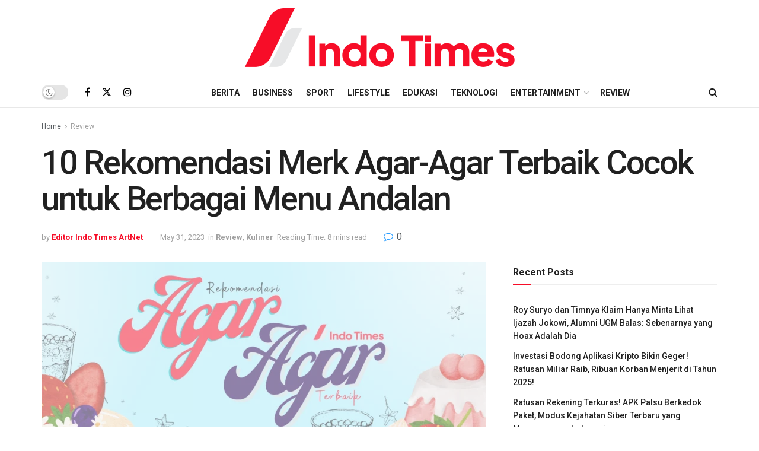

--- FILE ---
content_type: text/html; charset=UTF-8
request_url: https://indotimes.net/review/merk-agar-agar-terbaik/
body_size: 31125
content:
<!doctype html>
<!--[if lt IE 7]><html class="no-js lt-ie9 lt-ie8 lt-ie7" lang="en-US" prefix="og: https://ogp.me/ns#"> <![endif]-->
<!--[if IE 7]><html class="no-js lt-ie9 lt-ie8" lang="en-US" prefix="og: https://ogp.me/ns#"> <![endif]-->
<!--[if IE 8]><html class="no-js lt-ie9" lang="en-US" prefix="og: https://ogp.me/ns#"> <![endif]-->
<!--[if IE 9]><html class="no-js lt-ie10" lang="en-US" prefix="og: https://ogp.me/ns#"> <![endif]-->
<!--[if gt IE 8]><!--><html class="no-js" lang="en-US" prefix="og: https://ogp.me/ns#"> <!--<![endif]--><head><link rel="preconnect" href="https://fonts.gstatic.com/" crossorigin /><meta http-equiv="Content-Type" content="text/html; charset=UTF-8" /><meta name='viewport' content='width=device-width, initial-scale=1, user-scalable=yes' /><link rel="profile" href="https://gmpg.org/xfn/11" /><link rel="pingback" href="https://indotimes.net/xmlrpc.php" />
 <script type="2ca24f76d668a2c152774226-text/javascript">(function(w,d,s,l,i){w[l]=w[l]||[];w[l].push({'gtm.start':
	new Date().getTime(),event:'gtm.js'});var f=d.getElementsByTagName(s)[0],
	j=d.createElement(s),dl=l!='dataLayer'?'&l='+l:'';j.async=true;j.src=
	'https://www.googletagmanager.com/gtm.js?id='+i+dl;f.parentNode.insertBefore(j,f);
	})(window,document,'script','dataLayer','GTM-K538V4Z');</script> <meta name="theme-color" content="#f70d28"><meta name="msapplication-navbutton-color" content="#f70d28"><meta name="apple-mobile-web-app-status-bar-style" content="#f70d28"><meta property="og:type" content="article"><meta property="og:title" content="10 Rekomendasi Merk Agar-Agar Terbaik Cocok untuk Berbagai Menu Andalan"><meta property="og:site_name" content="IndoTimes"><meta property="og:description" content="Sebetulnya merk agar-agar terbaik banyak pilihannya. Hanya saja, kadangkala jika sudah cocok dengan satu merek, brand itulah yang kemudian selalu"><meta property="og:url" content="https://indotimes.net/review/merk-agar-agar-terbaik/"><meta property="og:locale" content="en_US"><meta property="og:image" content="https://indotimes.net/wp-content/uploads/2023/03/Rekomendasi-agar-agar-terbaik-1.png"><meta property="og:image:height" content="350"><meta property="og:image:width" content="197"><meta property="article:published_time" content="2023-03-26T14:30:41+07:00"><meta property="article:modified_time" content="2023-05-31T20:29:02+07:00"><meta property="article:section" content="Review"><meta property="article:tag" content="Agar-Agar"><meta property="article:tag" content="Rekomendasi Produk Terbaik"><meta property="article:tag" content="Review Produk"><meta name="twitter:card" content="summary_large_image"><meta name="twitter:title" content="10 Rekomendasi Merk Agar-Agar Terbaik Cocok untuk Berbagai Menu Andalan"><meta name="twitter:description" content="Sebetulnya merk agar-agar terbaik banyak pilihannya. Hanya saja, kadangkala jika sudah cocok dengan satu merek, brand itulah yang kemudian selalu"><meta name="twitter:url" content="https://indotimes.net/review/merk-agar-agar-terbaik/"><meta name="twitter:site" content=""><meta name="twitter:image" content="https://indotimes.net/wp-content/uploads/2023/03/Rekomendasi-agar-agar-terbaik-1.png"><meta name="twitter:image:width" content="1140"><meta name="twitter:image:height" content="570"> <script type="2ca24f76d668a2c152774226-text/javascript" src="[data-uri]" defer></script> <script type="2ca24f76d668a2c152774226-text/javascript" src="[data-uri]" defer></script> <title>10 Rekomendasi Merk Agar-Agar Terbaik Cocok untuk Berbagai Menu Andalan - IndoTimes</title><meta name="description" content="Swallow Globe, Satelit, Dunia Rajawali hingga Hokiku adalah rekomendasi merk agar-agar terbaik cocok untuk berbagai menu andalan"/><meta name="robots" content="follow, index, max-snippet:-1, max-video-preview:-1, max-image-preview:large"/><link rel="canonical" href="https://indotimes.net/review/merk-agar-agar-terbaik/" /><meta property="og:locale" content="en_US" /><meta property="og:type" content="article" /><meta property="og:title" content="10 Rekomendasi Merk Agar-Agar Terbaik Cocok untuk Berbagai Menu Andalan - IndoTimes" /><meta property="og:description" content="Swallow Globe, Satelit, Dunia Rajawali hingga Hokiku adalah rekomendasi merk agar-agar terbaik cocok untuk berbagai menu andalan" /><meta property="og:url" content="https://indotimes.net/review/merk-agar-agar-terbaik/" /><meta property="og:site_name" content="Indo Times" /><meta property="article:tag" content="Agar-Agar" /><meta property="article:tag" content="Rekomendasi Produk Terbaik" /><meta property="article:tag" content="Review Produk" /><meta property="article:section" content="Review" /><meta property="og:updated_time" content="2023-05-31T20:29:02+07:00" /><meta property="og:image" content="https://indotimes.net/wp-content/uploads/2023/03/Rekomendasi-agar-agar-terbaik-1.png" /><meta property="og:image:secure_url" content="https://indotimes.net/wp-content/uploads/2023/03/Rekomendasi-agar-agar-terbaik-1.png" /><meta property="og:image:width" content="197"><meta property="og:image:height" content="350"><meta property="og:image:alt" content="Merk Agar-Agar Terbaik" /><meta property="og:image:type" content="image/png" /><meta property="article:published_time" content="2023-03-26T14:30:41+07:00" /><meta property="article:modified_time" content="2023-05-31T20:29:02+07:00" /><meta name="twitter:card" content="summary_large_image" /><meta name="twitter:title" content="10 Rekomendasi Merk Agar-Agar Terbaik Cocok untuk Berbagai Menu Andalan - IndoTimes" /><meta name="twitter:description" content="Swallow Globe, Satelit, Dunia Rajawali hingga Hokiku adalah rekomendasi merk agar-agar terbaik cocok untuk berbagai menu andalan" /><meta name="twitter:image" content="https://indotimes.net/wp-content/uploads/2023/03/Rekomendasi-agar-agar-terbaik-1.png" /><meta name="twitter:label1" content="Written by" /><meta name="twitter:data1" content="Editor Indo Times ArtNet" /><meta name="twitter:label2" content="Time to read" /><meta name="twitter:data2" content="5 minutes" /> <script type="application/ld+json" class="rank-math-schema-pro">{"@context":"https://schema.org","@graph":[{"@type":["NewsMediaOrganization","Organization"],"@id":"https://indotimes.net/#organization","name":"Indo Times","url":"https://indotimes.net","logo":{"@type":"ImageObject","@id":"https://indotimes.net/#logo","url":"https://indotimes.net/wp-content/uploads/2023/01/Indotimes-red-grey-123x128-1.png","contentUrl":"https://indotimes.net/wp-content/uploads/2023/01/Indotimes-red-grey-123x128-1.png","caption":"Indo Times","inLanguage":"en-US","width":"123","height":"128"}},{"@type":"WebSite","@id":"https://indotimes.net/#website","url":"https://indotimes.net","name":"Indo Times","publisher":{"@id":"https://indotimes.net/#organization"},"inLanguage":"en-US"},{"@type":"ImageObject","@id":"https://indotimes.net/wp-content/uploads/2023/03/Rekomendasi-agar-agar-terbaik-1.png","url":"https://indotimes.net/wp-content/uploads/2023/03/Rekomendasi-agar-agar-terbaik-1.png","width":"1140","height":"570","inLanguage":"en-US"},{"@type":"BreadcrumbList","@id":"https://indotimes.net/review/merk-agar-agar-terbaik/#breadcrumb","itemListElement":[{"@type":"ListItem","position":"1","item":{"@id":"https://indotimes.net","name":"Home"}},{"@type":"ListItem","position":"2","item":{"@id":"https://indotimes.net/category/review/","name":"Review"}},{"@type":"ListItem","position":"3","item":{"@id":"https://indotimes.net/review/merk-agar-agar-terbaik/","name":"10 Rekomendasi Merk Agar-Agar Terbaik Cocok untuk Berbagai Menu Andalan"}}]},{"@type":"WebPage","@id":"https://indotimes.net/review/merk-agar-agar-terbaik/#webpage","url":"https://indotimes.net/review/merk-agar-agar-terbaik/","name":"10 Rekomendasi Merk Agar-Agar Terbaik Cocok untuk Berbagai Menu Andalan - IndoTimes","datePublished":"2023-03-26T14:30:41+07:00","dateModified":"2023-05-31T20:29:02+07:00","isPartOf":{"@id":"https://indotimes.net/#website"},"primaryImageOfPage":{"@id":"https://indotimes.net/wp-content/uploads/2023/03/Rekomendasi-agar-agar-terbaik-1.png"},"inLanguage":"en-US","breadcrumb":{"@id":"https://indotimes.net/review/merk-agar-agar-terbaik/#breadcrumb"}},{"@type":"Person","@id":"https://indotimes.net/author/artnet/","name":"Editor Indo Times ArtNet","url":"https://indotimes.net/author/artnet/","image":{"@type":"ImageObject","@id":"https://secure.gravatar.com/avatar/244f8c1f840cbb6f194d1d839a10308da6cf4f6b2ffa1bf3f5c7e113cd3f3e80?s=96&amp;d=mm&amp;r=g","url":"https://secure.gravatar.com/avatar/244f8c1f840cbb6f194d1d839a10308da6cf4f6b2ffa1bf3f5c7e113cd3f3e80?s=96&amp;d=mm&amp;r=g","caption":"Editor Indo Times ArtNet","inLanguage":"en-US"},"worksFor":{"@id":"https://indotimes.net/#organization"}},{"@type":"NewsArticle","headline":"10 Rekomendasi Merk Agar-Agar Terbaik Cocok untuk Berbagai Menu Andalan - IndoTimes","keywords":"Merk Agar-Agar Terbaik","datePublished":"2023-03-26T14:30:41+07:00","dateModified":"2023-05-31T20:29:02+07:00","articleSection":"Kuliner, Review","author":{"@id":"https://indotimes.net/author/artnet/","name":"Editor Indo Times ArtNet"},"publisher":{"@id":"https://indotimes.net/#organization"},"description":"Swallow Globe, Satelit, Dunia Rajawali hingga Hokiku adalah rekomendasi merk agar-agar terbaik cocok untuk berbagai menu andalan","copyrightYear":"2023","copyrightHolder":{"@id":"https://indotimes.net/#organization"},"name":"10 Rekomendasi Merk Agar-Agar Terbaik Cocok untuk Berbagai Menu Andalan - IndoTimes","@id":"https://indotimes.net/review/merk-agar-agar-terbaik/#richSnippet","isPartOf":{"@id":"https://indotimes.net/review/merk-agar-agar-terbaik/#webpage"},"image":{"@id":"https://indotimes.net/wp-content/uploads/2023/03/Rekomendasi-agar-agar-terbaik-1.png"},"inLanguage":"en-US","mainEntityOfPage":{"@id":"https://indotimes.net/review/merk-agar-agar-terbaik/#webpage"}}]}</script> <link rel='dns-prefetch' href='//fonts.googleapis.com' /><link rel='preconnect' href='https://fonts.gstatic.com' /><link rel="alternate" type="application/rss+xml" title="IndoTimes &raquo; Feed" href="https://indotimes.net/feed/" /><link rel="alternate" type="application/rss+xml" title="IndoTimes &raquo; Comments Feed" href="https://indotimes.net/comments/feed/" /><link rel="alternate" type="application/rss+xml" title="IndoTimes &raquo; 10 Rekomendasi Merk Agar-Agar Terbaik Cocok untuk Berbagai Menu Andalan Comments Feed" href="https://indotimes.net/review/merk-agar-agar-terbaik/feed/" /><link rel="alternate" title="oEmbed (JSON)" type="application/json+oembed" href="https://indotimes.net/wp-json/oembed/1.0/embed?url=https%3A%2F%2Findotimes.net%2Freview%2Fmerk-agar-agar-terbaik%2F" /><link rel="alternate" title="oEmbed (XML)" type="text/xml+oembed" href="https://indotimes.net/wp-json/oembed/1.0/embed?url=https%3A%2F%2Findotimes.net%2Freview%2Fmerk-agar-agar-terbaik%2F&#038;format=xml" /> <script src="[data-uri]" defer type="2ca24f76d668a2c152774226-text/javascript"></script><script data-optimized="1" src="https://indotimes.net/wp-content/plugins/litespeed-cache/assets/js/webfontloader.min.js" defer type="2ca24f76d668a2c152774226-text/javascript"></script><link data-optimized="2" rel="stylesheet" href="https://indotimes.net/wp-content/litespeed/css/a813094250328cd3f83940573f7e44c0.css?ver=67519" /><style id='wp-block-image-inline-css' type='text/css'>.wp-block-image>a,.wp-block-image>figure>a{display:inline-block}.wp-block-image img{box-sizing:border-box;height:auto;max-width:100%;vertical-align:bottom}@media not (prefers-reduced-motion){.wp-block-image img.hide{visibility:hidden}.wp-block-image img.show{animation:show-content-image .4s}}.wp-block-image[style*=border-radius] img,.wp-block-image[style*=border-radius]>a{border-radius:inherit}.wp-block-image.has-custom-border img{box-sizing:border-box}.wp-block-image.aligncenter{text-align:center}.wp-block-image.alignfull>a,.wp-block-image.alignwide>a{width:100%}.wp-block-image.alignfull img,.wp-block-image.alignwide img{height:auto;width:100%}.wp-block-image .aligncenter,.wp-block-image .alignleft,.wp-block-image .alignright,.wp-block-image.aligncenter,.wp-block-image.alignleft,.wp-block-image.alignright{display:table}.wp-block-image .aligncenter>figcaption,.wp-block-image .alignleft>figcaption,.wp-block-image .alignright>figcaption,.wp-block-image.aligncenter>figcaption,.wp-block-image.alignleft>figcaption,.wp-block-image.alignright>figcaption{caption-side:bottom;display:table-caption}.wp-block-image .alignleft{float:left;margin:.5em 1em .5em 0}.wp-block-image .alignright{float:right;margin:.5em 0 .5em 1em}.wp-block-image .aligncenter{margin-left:auto;margin-right:auto}.wp-block-image :where(figcaption){margin-bottom:1em;margin-top:.5em}.wp-block-image.is-style-circle-mask img{border-radius:9999px}@supports ((-webkit-mask-image:none) or (mask-image:none)) or (-webkit-mask-image:none){.wp-block-image.is-style-circle-mask img{border-radius:0;-webkit-mask-image:url('data:image/svg+xml;utf8,<svg viewBox="0 0 100 100" xmlns="http://www.w3.org/2000/svg"><circle cx="50" cy="50" r="50"/></svg>');mask-image:url('data:image/svg+xml;utf8,<svg viewBox="0 0 100 100" xmlns="http://www.w3.org/2000/svg"><circle cx="50" cy="50" r="50"/></svg>');mask-mode:alpha;-webkit-mask-position:center;mask-position:center;-webkit-mask-repeat:no-repeat;mask-repeat:no-repeat;-webkit-mask-size:contain;mask-size:contain}}:root :where(.wp-block-image.is-style-rounded img,.wp-block-image .is-style-rounded img){border-radius:9999px}.wp-block-image figure{margin:0}.wp-lightbox-container{display:flex;flex-direction:column;position:relative}.wp-lightbox-container img{cursor:zoom-in}.wp-lightbox-container img:hover+button{opacity:1}.wp-lightbox-container button{align-items:center;backdrop-filter:blur(16px) saturate(180%);background-color:#5a5a5a40;border:none;border-radius:4px;cursor:zoom-in;display:flex;height:20px;justify-content:center;opacity:0;padding:0;position:absolute;right:16px;text-align:center;top:16px;width:20px;z-index:100}@media not (prefers-reduced-motion){.wp-lightbox-container button{transition:opacity .2s ease}}.wp-lightbox-container button:focus-visible{outline:3px auto #5a5a5a40;outline:3px auto -webkit-focus-ring-color;outline-offset:3px}.wp-lightbox-container button:hover{cursor:pointer;opacity:1}.wp-lightbox-container button:focus{opacity:1}.wp-lightbox-container button:focus,.wp-lightbox-container button:hover,.wp-lightbox-container button:not(:hover):not(:active):not(.has-background){background-color:#5a5a5a40;border:none}.wp-lightbox-overlay{box-sizing:border-box;cursor:zoom-out;height:100vh;left:0;overflow:hidden;position:fixed;top:0;visibility:hidden;width:100%;z-index:100000}.wp-lightbox-overlay .close-button{align-items:center;cursor:pointer;display:flex;justify-content:center;min-height:40px;min-width:40px;padding:0;position:absolute;right:calc(env(safe-area-inset-right) + 16px);top:calc(env(safe-area-inset-top) + 16px);z-index:5000000}.wp-lightbox-overlay .close-button:focus,.wp-lightbox-overlay .close-button:hover,.wp-lightbox-overlay .close-button:not(:hover):not(:active):not(.has-background){background:none;border:none}.wp-lightbox-overlay .lightbox-image-container{height:var(--wp--lightbox-container-height);left:50%;overflow:hidden;position:absolute;top:50%;transform:translate(-50%,-50%);transform-origin:top left;width:var(--wp--lightbox-container-width);z-index:9999999999}.wp-lightbox-overlay .wp-block-image{align-items:center;box-sizing:border-box;display:flex;height:100%;justify-content:center;margin:0;position:relative;transform-origin:0 0;width:100%;z-index:3000000}.wp-lightbox-overlay .wp-block-image img{height:var(--wp--lightbox-image-height);min-height:var(--wp--lightbox-image-height);min-width:var(--wp--lightbox-image-width);width:var(--wp--lightbox-image-width)}.wp-lightbox-overlay .wp-block-image figcaption{display:none}.wp-lightbox-overlay button{background:none;border:none}.wp-lightbox-overlay .scrim{background-color:#fff;height:100%;opacity:.9;position:absolute;width:100%;z-index:2000000}.wp-lightbox-overlay.active{visibility:visible}@media not (prefers-reduced-motion){.wp-lightbox-overlay.active{animation:turn-on-visibility .25s both}.wp-lightbox-overlay.active img{animation:turn-on-visibility .35s both}.wp-lightbox-overlay.show-closing-animation:not(.active){animation:turn-off-visibility .35s both}.wp-lightbox-overlay.show-closing-animation:not(.active) img{animation:turn-off-visibility .25s both}.wp-lightbox-overlay.zoom.active{animation:none;opacity:1;visibility:visible}.wp-lightbox-overlay.zoom.active .lightbox-image-container{animation:lightbox-zoom-in .4s}.wp-lightbox-overlay.zoom.active .lightbox-image-container img{animation:none}.wp-lightbox-overlay.zoom.active .scrim{animation:turn-on-visibility .4s forwards}.wp-lightbox-overlay.zoom.show-closing-animation:not(.active){animation:none}.wp-lightbox-overlay.zoom.show-closing-animation:not(.active) .lightbox-image-container{animation:lightbox-zoom-out .4s}.wp-lightbox-overlay.zoom.show-closing-animation:not(.active) .lightbox-image-container img{animation:none}.wp-lightbox-overlay.zoom.show-closing-animation:not(.active) .scrim{animation:turn-off-visibility .4s forwards}}@keyframes show-content-image{0%{visibility:hidden}99%{visibility:hidden}to{visibility:visible}}@keyframes turn-on-visibility{0%{opacity:0}to{opacity:1}}@keyframes turn-off-visibility{0%{opacity:1;visibility:visible}99%{opacity:0;visibility:visible}to{opacity:0;visibility:hidden}}@keyframes lightbox-zoom-in{0%{transform:translate(calc((-100vw + var(--wp--lightbox-scrollbar-width))/2 + var(--wp--lightbox-initial-left-position)),calc(-50vh + var(--wp--lightbox-initial-top-position))) scale(var(--wp--lightbox-scale))}to{transform:translate(-50%,-50%) scale(1)}}@keyframes lightbox-zoom-out{0%{transform:translate(-50%,-50%) scale(1);visibility:visible}99%{visibility:visible}to{transform:translate(calc((-100vw + var(--wp--lightbox-scrollbar-width))/2 + var(--wp--lightbox-initial-left-position)),calc(-50vh + var(--wp--lightbox-initial-top-position))) scale(var(--wp--lightbox-scale));visibility:hidden}}
/*# sourceURL=https://indotimes.net/wp-includes/blocks/image/style.min.css */</style> <script type="2ca24f76d668a2c152774226-text/javascript" src="https://indotimes.net/wp-includes/js/jquery/jquery.min.js?ver=3.7.1" id="jquery-core-js"></script> <script data-optimized="1" type="2ca24f76d668a2c152774226-text/javascript" src="https://indotimes.net/wp-content/litespeed/js/27c6c6db8cafe3e1f1567cc3a5ca5f1c.js?ver=840e9" id="jquery-migrate-js" defer data-deferred="1"></script> <script type="2ca24f76d668a2c152774226-text/javascript"></script><link rel="https://api.w.org/" href="https://indotimes.net/wp-json/" /><link rel="alternate" title="JSON" type="application/json" href="https://indotimes.net/wp-json/wp/v2/posts/25436" /><link rel="EditURI" type="application/rsd+xml" title="RSD" href="https://indotimes.net/xmlrpc.php?rsd" /><meta name="generator" content="WordPress 6.9" /><link rel='shortlink' href='https://indotimes.net/?p=25436' /><meta name="generator" content="Powered by WPBakery Page Builder - drag and drop page builder for WordPress."/> <script type='application/ld+json'>{"@context":"http:\/\/schema.org","@type":"Organization","@id":"https:\/\/indotimes.net\/#organization","url":"https:\/\/indotimes.net\/","name":"Indo Times","logo":{"@type":"ImageObject","url":""},"sameAs":["https:\/\/www.facebook.com\/indotimesnet","http:\/\/twitter.com","https:\/\/www.instagram.com\/indotimesnet\/"]}</script> <script type='application/ld+json'>{"@context":"http:\/\/schema.org","@type":"WebSite","@id":"https:\/\/indotimes.net\/#website","url":"https:\/\/indotimes.net\/","name":"Indo Times","potentialAction":{"@type":"SearchAction","target":"https:\/\/indotimes.net\/?s={search_term_string}","query-input":"required name=search_term_string"}}</script> <link rel="icon" href="https://indotimes.net/wp-content/uploads/2022/10/cropped-Pavicon-Indotimes-1-32x32.png" sizes="32x32" /><link rel="icon" href="https://indotimes.net/wp-content/uploads/2022/10/cropped-Pavicon-Indotimes-1-192x192.png" sizes="192x192" /><link rel="apple-touch-icon" href="https://indotimes.net/wp-content/uploads/2022/10/cropped-Pavicon-Indotimes-1-180x180.png" /><meta name="msapplication-TileImage" content="https://indotimes.net/wp-content/uploads/2022/10/cropped-Pavicon-Indotimes-1-270x270.png" />
<noscript><style>.wpb_animate_when_almost_visible { opacity: 1; }</style></noscript></head><body class="wp-singular post-template-default single single-post postid-25436 single-format-standard wp-embed-responsive wp-theme-jnews wp-child-theme-jnews-child jeg_toggle_light jeg_single_tpl_2 jnews jsc_normal wpb-js-composer js-comp-ver-8.3.1 vc_responsive">
<noscript><iframe src="https://www.googletagmanager.com/ns.html?id=GTM-K538V4Z"
height="0" width="0" style="display:none;visibility:hidden"></iframe></noscript><div class="jeg_ad jeg_ad_top jnews_header_top_ads"><div class='ads-wrapper  '></div></div><div class="jeg_viewport"><div class="jeg_header_wrapper"><div class="jeg_header_instagram_wrapper"></div><div class="jeg_header normal"><div class="jeg_midbar jeg_container jeg_navbar_wrapper normal"><div class="container"><div class="jeg_nav_row"><div class="jeg_nav_col jeg_nav_left jeg_nav_normal"><div class="item_wrap jeg_nav_alignleft"></div></div><div class="jeg_nav_col jeg_nav_center jeg_nav_grow"><div class="item_wrap jeg_nav_aligncenter"><div class="jeg_nav_item jeg_logo jeg_desktop_logo"><div class="site-title">
<a href="https://indotimes.net/" aria-label="Visit Homepage" style="padding: 0 0 0 0;">
<img data-lazyloaded="1" src="[data-uri]" class='jeg_logo_img' data-src="https://indotimes.net/wp-content/uploads/2022/10/Indotimes-01-462x124-1.png" data-srcset="https://indotimes.net/wp-content/uploads/2022/10/Indotimes-01-462x124-1.png 1x, https://indotimes.net/wp-content/uploads/2022/10/Indotimes-01-462x124-1.png 2x" alt="IndoTimes"data-light-src="https://indotimes.net/wp-content/uploads/2022/10/Indotimes-01-462x124-1.png" data-light-srcset="https://indotimes.net/wp-content/uploads/2022/10/Indotimes-01-462x124-1.png 1x, https://indotimes.net/wp-content/uploads/2022/10/Indotimes-01-462x124-1.png 2x" data-dark-src="https://indotimes.net/wp-content/uploads/2022/10/Indotimes-01-462x124-1.png" data-dark-srcset="https://indotimes.net/wp-content/uploads/2022/10/Indotimes-01-462x124-1.png 1x, https://indotimes.net/wp-content/uploads/2022/10/Indotimes-01-462x124-1.png 2x"width="462" height="124"><noscript><img class='jeg_logo_img' src="https://indotimes.net/wp-content/uploads/2022/10/Indotimes-01-462x124-1.png" srcset="https://indotimes.net/wp-content/uploads/2022/10/Indotimes-01-462x124-1.png 1x, https://indotimes.net/wp-content/uploads/2022/10/Indotimes-01-462x124-1.png 2x" alt="IndoTimes"data-light-src="https://indotimes.net/wp-content/uploads/2022/10/Indotimes-01-462x124-1.png" data-light-srcset="https://indotimes.net/wp-content/uploads/2022/10/Indotimes-01-462x124-1.png 1x, https://indotimes.net/wp-content/uploads/2022/10/Indotimes-01-462x124-1.png 2x" data-dark-src="https://indotimes.net/wp-content/uploads/2022/10/Indotimes-01-462x124-1.png" data-dark-srcset="https://indotimes.net/wp-content/uploads/2022/10/Indotimes-01-462x124-1.png 1x, https://indotimes.net/wp-content/uploads/2022/10/Indotimes-01-462x124-1.png 2x"width="462" height="124"></noscript>			</a></div></div></div></div><div class="jeg_nav_col jeg_nav_right jeg_nav_normal"><div class="item_wrap jeg_nav_alignright"></div></div></div></div></div><div class="jeg_bottombar jeg_navbar jeg_container jeg_navbar_wrapper  jeg_navbar_normal"><div class="container"><div class="jeg_nav_row"><div class="jeg_nav_col jeg_nav_left jeg_nav_normal"><div class="item_wrap jeg_nav_alignleft"><div class="jeg_nav_item jeg_dark_mode">
<label class="dark_mode_switch">
<input aria-label="Dark mode toogle" type="checkbox" class="jeg_dark_mode_toggle" >
<span class="slider round"></span>
</label></div><div
class="jeg_nav_item socials_widget jeg_social_icon_block nobg">
<a href="https://www.facebook.com/indotimesnet" target='_blank' rel='external noopener nofollow'  aria-label="Find us on Facebook" class="jeg_facebook"><i class="fa fa-facebook"></i> </a><a href="https://twitter.com" target='_blank' rel='external noopener nofollow' aria-label="Find us on Twitter" class="jeg_twitter"><i class="fa fa-twitter"><span class="jeg-icon icon-twitter"><svg xmlns="http://www.w3.org/2000/svg" height="1em" viewBox="0 0 512 512"><path d="M389.2 48h70.6L305.6 224.2 487 464H345L233.7 318.6 106.5 464H35.8L200.7 275.5 26.8 48H172.4L272.9 180.9 389.2 48zM364.4 421.8h39.1L151.1 88h-42L364.4 421.8z"/></svg></span></i> </a><a href="https://www.instagram.com/indotimesnet/" target='_blank' rel='external noopener nofollow'  aria-label="Find us on Instagram" class="jeg_instagram"><i class="fa fa-instagram"></i> </a></div></div></div><div class="jeg_nav_col jeg_nav_center jeg_nav_grow"><div class="item_wrap jeg_nav_aligncenter"><div class="jeg_nav_item jeg_main_menu_wrapper"><div class="jeg_mainmenu_wrap"><ul class="jeg_menu jeg_main_menu jeg_menu_style_1" data-animation="animate"><li id="menu-item-3208" class="menu-item menu-item-type-taxonomy menu-item-object-category menu-item-3208 bgnav" data-item-row="default" ><a href="https://indotimes.net/category/berita/">Berita</a></li><li id="menu-item-15080" class="menu-item menu-item-type-taxonomy menu-item-object-category menu-item-15080 bgnav" data-item-row="default" ><a href="https://indotimes.net/category/business/">Business</a></li><li id="menu-item-15084" class="menu-item menu-item-type-taxonomy menu-item-object-category menu-item-15084 bgnav" data-item-row="default" ><a href="https://indotimes.net/category/sport/">Sport</a></li><li id="menu-item-2338" class="menu-item menu-item-type-taxonomy menu-item-object-category menu-item-2338 bgnav" data-item-row="default" ><a href="https://indotimes.net/category/lifestyle/">Lifestyle</a></li><li id="menu-item-2243" class="menu-item menu-item-type-taxonomy menu-item-object-category menu-item-2243 bgnav" data-item-row="default" ><a href="https://indotimes.net/category/edukasi/">Edukasi</a></li><li id="menu-item-2241" class="menu-item menu-item-type-taxonomy menu-item-object-category menu-item-2241 bgnav" data-item-row="default" ><a href="https://indotimes.net/category/teknologi/">Teknologi</a></li><li id="menu-item-15081" class="menu-item menu-item-type-taxonomy menu-item-object-category menu-item-has-children menu-item-15081 bgnav" data-item-row="default" ><a href="https://indotimes.net/category/entertainment/">Entertainment</a><ul class="sub-menu"><li id="menu-item-15082" class="menu-item menu-item-type-taxonomy menu-item-object-category current-post-ancestor current-menu-parent current-post-parent menu-item-15082 bgnav" data-item-row="default" ><a href="https://indotimes.net/category/kuliner/">Kuliner</a></li><li id="menu-item-5196" class="menu-item menu-item-type-taxonomy menu-item-object-category menu-item-5196 bgnav" data-item-row="default" ><a href="https://indotimes.net/category/otomotif/">Otomotif</a></li><li id="menu-item-5193" class="menu-item menu-item-type-taxonomy menu-item-object-category menu-item-5193 bgnav" data-item-row="default" ><a href="https://indotimes.net/category/hobi/">Hobi</a></li></ul></li><li id="menu-item-15083" class="menu-item menu-item-type-taxonomy menu-item-object-category current-post-ancestor current-menu-parent current-post-parent menu-item-15083 bgnav" data-item-row="default" ><a href="https://indotimes.net/category/review/">Review</a></li></ul></div></div></div></div><div class="jeg_nav_col jeg_nav_right jeg_nav_normal"><div class="item_wrap jeg_nav_alignright"><div class="jeg_nav_item jeg_search_wrapper search_icon jeg_search_popup_expand">
<a href="#" class="jeg_search_toggle" aria-label="Search Button"><i class="fa fa-search"></i></a><form action="https://indotimes.net/" method="get" class="jeg_search_form" target="_top">
<input name="s" class="jeg_search_input" placeholder="Search..." type="text" value="" autocomplete="off">
<button aria-label="Search Button" type="submit" class="jeg_search_button btn"><i class="fa fa-search"></i></button></form><div class="jeg_search_result jeg_search_hide with_result"><div class="search-result-wrapper"></div><div class="search-link search-noresult">
No Result</div><div class="search-link search-all-button">
<i class="fa fa-search"></i> View All Result</div></div></div></div></div></div></div></div></div></div><div class="jeg_header_sticky"><div class="sticky_blankspace"></div><div class="jeg_header normal"><div class="jeg_container"><div data-mode="fixed" class="jeg_stickybar jeg_navbar jeg_navbar_wrapper jeg_navbar_normal jeg_navbar_normal"><div class="container"><div class="jeg_nav_row"><div class="jeg_nav_col jeg_nav_left jeg_nav_grow"><div class="item_wrap jeg_nav_aligncenter"><div class="jeg_nav_item jeg_logo"><div class="site-title">
<a href="https://indotimes.net/" aria-label="Visit Homepage">
<img data-lazyloaded="1" src="[data-uri]" class='jeg_logo_img' data-src="https://indotimes.net/wp-content/uploads/2022/10/Indotimes-01-462x124-1.png" data-srcset="https://indotimes.net/wp-content/uploads/2022/10/Indotimes-01-462x124-1.png 1x, https://indotimes.net/wp-content/uploads/2022/10/Indotimes-01-462x124-1.png 2x" alt="IndoTimes"data-light-src="https://indotimes.net/wp-content/uploads/2022/10/Indotimes-01-462x124-1.png" data-light-srcset="https://indotimes.net/wp-content/uploads/2022/10/Indotimes-01-462x124-1.png 1x, https://indotimes.net/wp-content/uploads/2022/10/Indotimes-01-462x124-1.png 2x" data-dark-src="https://indotimes.net/wp-content/uploads/2022/10/Indotimes-01-462x124-1.png" data-dark-srcset="https://indotimes.net/wp-content/uploads/2022/10/Indotimes-01-462x124-1.png 1x, https://indotimes.net/wp-content/uploads/2022/10/Indotimes-01-462x124-1.png 2x"width="462" height="124"><noscript><img class='jeg_logo_img' src="https://indotimes.net/wp-content/uploads/2022/10/Indotimes-01-462x124-1.png" srcset="https://indotimes.net/wp-content/uploads/2022/10/Indotimes-01-462x124-1.png 1x, https://indotimes.net/wp-content/uploads/2022/10/Indotimes-01-462x124-1.png 2x" alt="IndoTimes"data-light-src="https://indotimes.net/wp-content/uploads/2022/10/Indotimes-01-462x124-1.png" data-light-srcset="https://indotimes.net/wp-content/uploads/2022/10/Indotimes-01-462x124-1.png 1x, https://indotimes.net/wp-content/uploads/2022/10/Indotimes-01-462x124-1.png 2x" data-dark-src="https://indotimes.net/wp-content/uploads/2022/10/Indotimes-01-462x124-1.png" data-dark-srcset="https://indotimes.net/wp-content/uploads/2022/10/Indotimes-01-462x124-1.png 1x, https://indotimes.net/wp-content/uploads/2022/10/Indotimes-01-462x124-1.png 2x"width="462" height="124"></noscript>    	</a></div></div><div class="jeg_nav_item jeg_main_menu_wrapper"><div class="jeg_mainmenu_wrap"><ul class="jeg_menu jeg_main_menu jeg_menu_style_1" data-animation="animate"><li id="menu-item-3208" class="menu-item menu-item-type-taxonomy menu-item-object-category menu-item-3208 bgnav" data-item-row="default" ><a href="https://indotimes.net/category/berita/">Berita</a></li><li id="menu-item-15080" class="menu-item menu-item-type-taxonomy menu-item-object-category menu-item-15080 bgnav" data-item-row="default" ><a href="https://indotimes.net/category/business/">Business</a></li><li id="menu-item-15084" class="menu-item menu-item-type-taxonomy menu-item-object-category menu-item-15084 bgnav" data-item-row="default" ><a href="https://indotimes.net/category/sport/">Sport</a></li><li id="menu-item-2338" class="menu-item menu-item-type-taxonomy menu-item-object-category menu-item-2338 bgnav" data-item-row="default" ><a href="https://indotimes.net/category/lifestyle/">Lifestyle</a></li><li id="menu-item-2243" class="menu-item menu-item-type-taxonomy menu-item-object-category menu-item-2243 bgnav" data-item-row="default" ><a href="https://indotimes.net/category/edukasi/">Edukasi</a></li><li id="menu-item-2241" class="menu-item menu-item-type-taxonomy menu-item-object-category menu-item-2241 bgnav" data-item-row="default" ><a href="https://indotimes.net/category/teknologi/">Teknologi</a></li><li id="menu-item-15081" class="menu-item menu-item-type-taxonomy menu-item-object-category menu-item-has-children menu-item-15081 bgnav" data-item-row="default" ><a href="https://indotimes.net/category/entertainment/">Entertainment</a><ul class="sub-menu"><li id="menu-item-15082" class="menu-item menu-item-type-taxonomy menu-item-object-category current-post-ancestor current-menu-parent current-post-parent menu-item-15082 bgnav" data-item-row="default" ><a href="https://indotimes.net/category/kuliner/">Kuliner</a></li><li id="menu-item-5196" class="menu-item menu-item-type-taxonomy menu-item-object-category menu-item-5196 bgnav" data-item-row="default" ><a href="https://indotimes.net/category/otomotif/">Otomotif</a></li><li id="menu-item-5193" class="menu-item menu-item-type-taxonomy menu-item-object-category menu-item-5193 bgnav" data-item-row="default" ><a href="https://indotimes.net/category/hobi/">Hobi</a></li></ul></li><li id="menu-item-15083" class="menu-item menu-item-type-taxonomy menu-item-object-category current-post-ancestor current-menu-parent current-post-parent menu-item-15083 bgnav" data-item-row="default" ><a href="https://indotimes.net/category/review/">Review</a></li></ul></div></div></div></div><div class="jeg_nav_col jeg_nav_center jeg_nav_normal"><div class="item_wrap jeg_nav_aligncenter"></div></div><div class="jeg_nav_col jeg_nav_right jeg_nav_normal"><div class="item_wrap jeg_nav_alignright"><div class="jeg_nav_item jeg_dark_mode">
<label class="dark_mode_switch">
<input aria-label="Dark mode toogle" type="checkbox" class="jeg_dark_mode_toggle" >
<span class="slider round"></span>
</label></div><div class="jeg_nav_item jeg_search_wrapper search_icon jeg_search_popup_expand">
<a href="#" class="jeg_search_toggle" aria-label="Search Button"><i class="fa fa-search"></i></a><form action="https://indotimes.net/" method="get" class="jeg_search_form" target="_top">
<input name="s" class="jeg_search_input" placeholder="Search..." type="text" value="" autocomplete="off">
<button aria-label="Search Button" type="submit" class="jeg_search_button btn"><i class="fa fa-search"></i></button></form><div class="jeg_search_result jeg_search_hide with_result"><div class="search-result-wrapper"></div><div class="search-link search-noresult">
No Result</div><div class="search-link search-all-button">
<i class="fa fa-search"></i> View All Result</div></div></div></div></div></div></div></div></div></div></div><div class="jeg_navbar_mobile_wrapper"><div class="jeg_navbar_mobile" data-mode="fixed"><div class="jeg_mobile_bottombar jeg_mobile_midbar jeg_container normal"><div class="container"><div class="jeg_nav_row"><div class="jeg_nav_col jeg_nav_left jeg_nav_normal"><div class="item_wrap jeg_nav_alignleft"><div class="jeg_nav_item">
<a href="#" aria-label="Show Menu" class="toggle_btn jeg_mobile_toggle"><i class="fa fa-bars"></i></a></div></div></div><div class="jeg_nav_col jeg_nav_center jeg_nav_grow"><div class="item_wrap jeg_nav_aligncenter"><div class="jeg_nav_item jeg_mobile_logo"><div class="site-title">
<a href="https://indotimes.net/" aria-label="Visit Homepage">
<img data-lazyloaded="1" src="[data-uri]" class='jeg_logo_img' data-src="https://indotimes.net/wp-content/uploads/2022/10/mobile-device-logo-.png" data-srcset="https://indotimes.net/wp-content/uploads/2022/10/mobile-device-logo-.png 1x, https://indotimes.net/wp-content/uploads/2022/10/mobile-device-logo-retina-.png 2x" alt="IndoTimes"data-light-src="https://indotimes.net/wp-content/uploads/2022/10/mobile-device-logo-.png" data-light-srcset="https://indotimes.net/wp-content/uploads/2022/10/mobile-device-logo-.png 1x, https://indotimes.net/wp-content/uploads/2022/10/mobile-device-logo-retina-.png 2x" data-dark-src="https://indotimes.net/wp-content/uploads/2022/10/mobile-device-logo-.png" data-dark-srcset="https://indotimes.net/wp-content/uploads/2022/10/mobile-device-logo-.png 1x, https://indotimes.net/wp-content/uploads/2022/10/mobile-device-logo-retina-.png 2x"width="155" height="35"><noscript><img class='jeg_logo_img' src="https://indotimes.net/wp-content/uploads/2022/10/mobile-device-logo-.png" srcset="https://indotimes.net/wp-content/uploads/2022/10/mobile-device-logo-.png 1x, https://indotimes.net/wp-content/uploads/2022/10/mobile-device-logo-retina-.png 2x" alt="IndoTimes"data-light-src="https://indotimes.net/wp-content/uploads/2022/10/mobile-device-logo-.png" data-light-srcset="https://indotimes.net/wp-content/uploads/2022/10/mobile-device-logo-.png 1x, https://indotimes.net/wp-content/uploads/2022/10/mobile-device-logo-retina-.png 2x" data-dark-src="https://indotimes.net/wp-content/uploads/2022/10/mobile-device-logo-.png" data-dark-srcset="https://indotimes.net/wp-content/uploads/2022/10/mobile-device-logo-.png 1x, https://indotimes.net/wp-content/uploads/2022/10/mobile-device-logo-retina-.png 2x"width="155" height="35"></noscript>			</a></div></div></div></div><div class="jeg_nav_col jeg_nav_right jeg_nav_normal"><div class="item_wrap jeg_nav_alignright"><div class="jeg_nav_item jeg_dark_mode">
<label class="dark_mode_switch">
<input aria-label="Dark mode toogle" type="checkbox" class="jeg_dark_mode_toggle" >
<span class="slider round"></span>
</label></div></div></div></div></div></div><div class="jeg_navbar_mobile_menu"><div class="container"><div class="menu-header-primary-menu-container"><ul id="menu-header-primary-menu" class="jeg_mobile_menu_style_1"><li class="menu-item menu-item-type-taxonomy menu-item-object-category menu-item-3208"><a href="https://indotimes.net/category/berita/">Berita</a></li><li class="menu-item menu-item-type-taxonomy menu-item-object-category menu-item-15080"><a href="https://indotimes.net/category/business/">Business</a></li><li class="menu-item menu-item-type-taxonomy menu-item-object-category menu-item-15084"><a href="https://indotimes.net/category/sport/">Sport</a></li><li class="menu-item menu-item-type-taxonomy menu-item-object-category menu-item-2338"><a href="https://indotimes.net/category/lifestyle/">Lifestyle</a></li><li class="menu-item menu-item-type-taxonomy menu-item-object-category menu-item-2243"><a href="https://indotimes.net/category/edukasi/">Edukasi</a></li><li class="menu-item menu-item-type-taxonomy menu-item-object-category menu-item-2241"><a href="https://indotimes.net/category/teknologi/">Teknologi</a></li><li class="menu-item menu-item-type-taxonomy menu-item-object-category menu-item-15081"><a href="https://indotimes.net/category/entertainment/">Entertainment</a></li><li class="menu-item menu-item-type-taxonomy menu-item-object-category current-post-ancestor current-menu-parent current-post-parent menu-item-15083"><a href="https://indotimes.net/category/review/">Review</a></li></ul></div></div></div></div><div class="sticky_blankspace" style="height: 51px;"></div></div><div class="jeg_ad jeg_ad_top jnews_header_bottom_ads"><div class='ads-wrapper  '></div></div><div class="post-wrapper"><div class="post-wrap" ><div class="jeg_main "><div class="jeg_container"><div class="jeg_content jeg_singlepage"><div class="container"><div class="jeg_ad jeg_article_top jnews_article_top_ads"><div class='ads-wrapper  '></div></div><div class="jeg_breadcrumbs jeg_breadcrumb_container"><div id="breadcrumbs"><span class="">
<a href="https://indotimes.net">Home</a>
</span><i class="fa fa-angle-right"></i><span class="breadcrumb_last_link">
<a href="https://indotimes.net/category/review/">Review</a>
</span></div></div><div class="entry-header"><h1 class="jeg_post_title">10 Rekomendasi Merk Agar-Agar Terbaik Cocok untuk Berbagai Menu Andalan</h1><div class="jeg_meta_container"><div class="jeg_post_meta jeg_post_meta_2"><div class="meta_left"><div class="jeg_meta_author">
<span class="meta_text">by</span>
<a href="https://indotimes.net/author/artnet/">Editor Indo Times ArtNet</a></div><div class="jeg_meta_date">
<a href="https://indotimes.net/review/merk-agar-agar-terbaik/">May 31, 2023</a></div><div class="jeg_meta_category">
<span><span class="meta_text">in</span>
<a href="https://indotimes.net/category/review/" rel="category tag">Review</a><span class="category-separator">, </span><a href="https://indotimes.net/category/kuliner/" rel="category tag">Kuliner</a>                </span></div><div class="jeg_meta_reading_time">
<span>
Reading Time: 8 mins read
</span></div></div><div class="meta_right"><div class="jeg_meta_comment"><a href="https://indotimes.net/review/merk-agar-agar-terbaik/#comments"><i
class="fa fa-comment-o"></i> 0</a></div></div></div></div></div><div class="row"><div class="jeg_main_content col-md-8"><div class="jeg_inner_content"><div  class="jeg_featured featured_image "><a href="https://indotimes.net/wp-content/uploads/2023/03/Rekomendasi-agar-agar-terbaik-1.png"><div class="thumbnail-container animate-lazy" style="padding-bottom:50%"><img width="750" height="375" src="https://indotimes.net/wp-content/themes/jnews/assets/img/jeg-empty.png" class="attachment-jnews-750x375 size-jnews-750x375 lazyload wp-post-image" alt="10 Rekomendasi Merk Agar-Agar Terbaik Cocok untuk Berbagai Menu Andalan" decoding="async" fetchpriority="high" sizes="(max-width: 750px) 100vw, 750px" data-src="https://indotimes.net/wp-content/uploads/2023/03/Rekomendasi-agar-agar-terbaik-1-750x375.png.webp" data-srcset="https://indotimes.net/wp-content/uploads/2023/03/Rekomendasi-agar-agar-terbaik-1-750x375.png.webp 750w, https://indotimes.net/wp-content/uploads/2023/03/Rekomendasi-agar-agar-terbaik-1-300x150.png.webp 300w, https://indotimes.net/wp-content/uploads/2023/03/Rekomendasi-agar-agar-terbaik-1-1024x512.png.webp 1024w, https://indotimes.net/wp-content/uploads/2023/03/Rekomendasi-agar-agar-terbaik-1-768x384.png.webp 768w, https://indotimes.net/wp-content/uploads/2023/03/Rekomendasi-agar-agar-terbaik-1-360x180.png.webp 360w, https://indotimes.net/wp-content/uploads/2023/03/Rekomendasi-agar-agar-terbaik-1.png.webp 1140w" data-sizes="auto" data-expand="700" title="10 Rekomendasi Merk Agar-Agar Terbaik Cocok untuk Berbagai Menu Andalan 1"></div></a></div><div class="jeg_share_top_container"><div class="jeg_share_button clearfix"><div class="jeg_share_stats"><div class="jeg_share_count"><div class="counts">0</div>
<span class="sharetext">SHARES</span></div><div class="jeg_views_count"><div class="counts">439</div>
<span class="sharetext">VIEWS</span></div></div><div class="jeg_sharelist">
<a href="https://www.facebook.com/sharer.php?u=https%3A%2F%2Findotimes.net%2Freview%2Fmerk-agar-agar-terbaik%2F" rel='nofollow' aria-label='Share on Facebook' class="jeg_btn-facebook "><i class="fa fa-facebook-official"></i></a><a href="https://twitter.com/intent/tweet?text=10%20Rekomendasi%20Merk%20Agar-Agar%20Terbaik%20Cocok%20untuk%20Berbagai%20Menu%20Andalan&url=https%3A%2F%2Findotimes.net%2Freview%2Fmerk-agar-agar-terbaik%2F" rel='nofollow' aria-label='Share on Twitter' class="jeg_btn-twitter "><i class="fa fa-twitter"><svg xmlns="http://www.w3.org/2000/svg" height="1em" viewBox="0 0 512 512"><path d="M389.2 48h70.6L305.6 224.2 487 464H345L233.7 318.6 106.5 464H35.8L200.7 275.5 26.8 48H172.4L272.9 180.9 389.2 48zM364.4 421.8h39.1L151.1 88h-42L364.4 421.8z"/></svg></i></a><a href="https://www.linkedin.com/shareArticle?url=https%3A%2F%2Findotimes.net%2Freview%2Fmerk-agar-agar-terbaik%2F&title=10%20Rekomendasi%20Merk%20Agar-Agar%20Terbaik%20Cocok%20untuk%20Berbagai%20Menu%20Andalan" rel='nofollow' aria-label='Share on Linkedin' class="jeg_btn-linkedin "><i class="fa fa-linkedin"></i></a><a href="https://telegram.me/share/url?url=https%3A%2F%2Findotimes.net%2Freview%2Fmerk-agar-agar-terbaik%2F&text=10%20Rekomendasi%20Merk%20Agar-Agar%20Terbaik%20Cocok%20untuk%20Berbagai%20Menu%20Andalan" rel='nofollow' aria-label='Share on Telegram' class="jeg_btn-telegram "><i class="fa fa-telegram"></i></a><a href="//api.whatsapp.com/send?text=10%20Rekomendasi%20Merk%20Agar-Agar%20Terbaik%20Cocok%20untuk%20Berbagai%20Menu%20Andalan%0Ahttps%3A%2F%2Findotimes.net%2Freview%2Fmerk-agar-agar-terbaik%2F" rel='nofollow' aria-label='Share on Whatsapp' data-action="share/whatsapp/share"  class="jeg_btn-whatsapp "><i class="fa fa-whatsapp"></i></a><a href="https://social-plugins.line.me/lineit/share?url=https%3A%2F%2Findotimes.net%2Freview%2Fmerk-agar-agar-terbaik%2F&text=10%20Rekomendasi%20Merk%20Agar-Agar%20Terbaik%20Cocok%20untuk%20Berbagai%20Menu%20Andalan" rel='nofollow' aria-label='Share on Line' class="jeg_btn-line "><i class="fa fa-line"><svg xmlns="http://www.w3.org/2000/svg" height="1em" viewBox="0 0 512 512"><path d="M311 196.8v81.3c0 2.1-1.6 3.7-3.7 3.7h-13c-1.3 0-2.4-.7-3-1.5l-37.3-50.3v48.2c0 2.1-1.6 3.7-3.7 3.7h-13c-2.1 0-3.7-1.6-3.7-3.7V196.9c0-2.1 1.6-3.7 3.7-3.7h12.9c1.1 0 2.4 .6 3 1.6l37.3 50.3V196.9c0-2.1 1.6-3.7 3.7-3.7h13c2.1-.1 3.8 1.6 3.8 3.5zm-93.7-3.7h-13c-2.1 0-3.7 1.6-3.7 3.7v81.3c0 2.1 1.6 3.7 3.7 3.7h13c2.1 0 3.7-1.6 3.7-3.7V196.8c0-1.9-1.6-3.7-3.7-3.7zm-31.4 68.1H150.3V196.8c0-2.1-1.6-3.7-3.7-3.7h-13c-2.1 0-3.7 1.6-3.7 3.7v81.3c0 1 .3 1.8 1 2.5c.7 .6 1.5 1 2.5 1h52.2c2.1 0 3.7-1.6 3.7-3.7v-13c0-1.9-1.6-3.7-3.5-3.7zm193.7-68.1H327.3c-1.9 0-3.7 1.6-3.7 3.7v81.3c0 1.9 1.6 3.7 3.7 3.7h52.2c2.1 0 3.7-1.6 3.7-3.7V265c0-2.1-1.6-3.7-3.7-3.7H344V247.7h35.5c2.1 0 3.7-1.6 3.7-3.7V230.9c0-2.1-1.6-3.7-3.7-3.7H344V213.5h35.5c2.1 0 3.7-1.6 3.7-3.7v-13c-.1-1.9-1.7-3.7-3.7-3.7zM512 93.4V419.4c-.1 51.2-42.1 92.7-93.4 92.6H92.6C41.4 511.9-.1 469.8 0 418.6V92.6C.1 41.4 42.2-.1 93.4 0H419.4c51.2 .1 92.7 42.1 92.6 93.4zM441.6 233.5c0-83.4-83.7-151.3-186.4-151.3s-186.4 67.9-186.4 151.3c0 74.7 66.3 137.4 155.9 149.3c21.8 4.7 19.3 12.7 14.4 42.1c-.8 4.7-3.8 18.4 16.1 10.1s107.3-63.2 146.5-108.2c27-29.7 39.9-59.8 39.9-93.1z"/></svg></i></a><a href="https://quickchart.io/qr?size=400&text=https%3A%2F%2Findotimes.net%2Freview%2Fmerk-agar-agar-terbaik%2F" rel='nofollow' aria-label='Share on Wechat' class="jeg_btn-wechat "><i class="fa fa-wechat"></i></a><a href="https://www.pinterest.com/pin/create/bookmarklet/?pinFave=1&url=https%3A%2F%2Findotimes.net%2Freview%2Fmerk-agar-agar-terbaik%2F&media=https://indotimes.net/wp-content/uploads/2023/03/Rekomendasi-agar-agar-terbaik-1.png&description=10%20Rekomendasi%20Merk%20Agar-Agar%20Terbaik%20Cocok%20untuk%20Berbagai%20Menu%20Andalan" rel='nofollow' aria-label='Share on Pinterest' class="jeg_btn-pinterest "><i class="fa fa-pinterest"></i></a></div></div></div><div class="jeg_ad jeg_article jnews_content_top_ads "><div class='ads-wrapper  '></div></div><div class="entry-content no-share"><div class="jeg_share_button share-float jeg_sticky_share clearfix share-monocrhome"><div class="jeg_share_float_container"></div></div><div class="content-inner  jeg_link_underline"><p>Sebetulnya merk agar-agar terbaik banyak pilihannya. Hanya saja, kadangkala jika sudah cocok dengan satu merek, brand itulah yang kemudian selalu dipilih.</p><p>Padahal, melihat berbagai agar-agar yang tersedia di pasaran, kualitasnya juga mumpuni dan rasanya enak.&nbsp;</p><p>Bagi pengguna yang ingin bereksplorasi dengan keberadaan agar-agar ini, bisa melihat <a href="https://indotimes.net/review/smartband-termurah-untuk-gaya-hidup-sehat/">merk-merk terbaik</a> dalam artikel berikut.</p><h2 class="wp-block-heading">10 Rekomendasi Merk Agar-Agar Terbaik Cocok untuk Berbagai Menu Istimewa</h2><p>Jika ingin memasak puding atau sejenisnya, biasanya jenis agar-agar plain adalah pilihan terbaik.&nbsp;</p><p>Agar-agar tanpa warna ini membebaskan pengguna untuk&nbsp; mengembangkan menu sesuai kebutuhan.</p><p>Nah, ada pula agar-agar dengan pilihan warna yang menggoda selera. Memasaknya cepat, hasilnya keren dengan berbagai pilihan warna cantik.&nbsp;</p><p>Bahkan tersedia pula agar yang langsung tinggal makan dengan kemasan manis.</p><p>Bagi yang suka masak memasak, berikut rekomendasi merk agar-agar terbaik dan cocok untuk berbagai menu andalan, cek yuk.</p><h3 class="wp-block-heading">Swallow Globe</h3><figure class="wp-block-image size-large"><img data-lazyloaded="1" src="[data-uri]" decoding="async" width="1024" height="1024" data-src="https://indotimes.net/wp-content/uploads/2023/05/Swallow-Globe-1024x1024.png" alt="Swallow Globe || Merk Agar-Agar Terbaik" class="wp-image-32601" title="10 Rekomendasi Merk Agar-Agar Terbaik Cocok untuk Berbagai Menu Andalan 2" data-srcset="https://indotimes.net/wp-content/uploads/2023/05/Swallow-Globe-1024x1024.png 1024w, https://indotimes.net/wp-content/uploads/2023/05/Swallow-Globe-300x300.png 300w, https://indotimes.net/wp-content/uploads/2023/05/Swallow-Globe-150x150.png 150w, https://indotimes.net/wp-content/uploads/2023/05/Swallow-Globe-768x768.png 768w, https://indotimes.net/wp-content/uploads/2023/05/Swallow-Globe-75x75.png 75w, https://indotimes.net/wp-content/uploads/2023/05/Swallow-Globe-350x350.png 350w, https://indotimes.net/wp-content/uploads/2023/05/Swallow-Globe-750x750.png 750w, https://indotimes.net/wp-content/uploads/2023/05/Swallow-Globe.png 1080w" data-sizes="(max-width: 1024px) 100vw, 1024px" /><noscript><img decoding="async" width="1024" height="1024" src="https://indotimes.net/wp-content/uploads/2023/05/Swallow-Globe-1024x1024.png" alt="Swallow Globe || Merk Agar-Agar Terbaik" class="wp-image-32601" title="10 Rekomendasi Merk Agar-Agar Terbaik Cocok untuk Berbagai Menu Andalan 2" srcset="https://indotimes.net/wp-content/uploads/2023/05/Swallow-Globe-1024x1024.png 1024w, https://indotimes.net/wp-content/uploads/2023/05/Swallow-Globe-300x300.png 300w, https://indotimes.net/wp-content/uploads/2023/05/Swallow-Globe-150x150.png 150w, https://indotimes.net/wp-content/uploads/2023/05/Swallow-Globe-768x768.png 768w, https://indotimes.net/wp-content/uploads/2023/05/Swallow-Globe-75x75.png 75w, https://indotimes.net/wp-content/uploads/2023/05/Swallow-Globe-350x350.png 350w, https://indotimes.net/wp-content/uploads/2023/05/Swallow-Globe-750x750.png 750w, https://indotimes.net/wp-content/uploads/2023/05/Swallow-Globe.png 1080w" sizes="(max-width: 1024px) 100vw, 1024px" /></noscript><figcaption class="wp-element-caption">Foto: Indo Times</figcaption></figure><p>Rasa kenyal dan kelembutan Swallow Globe memang mampu membius para pecinta agar-agar.</p><p>Agar-agar ini juga memiliki khasiat bagus untuk tubuh karena kaya akan serat.</p><p>Seperti diketahui, jika merk agar-agar terbaik ini terbuat dari rumput laut dan bisanya cocok sebagai menu pencuci mulut.</p><p>Begitu pula merk legendaris yang bentuknya powder atau bubuk ini yang sudah ada sejak 1971.</p><p>Kemasannya praktis dalam bentuk sasetan dan harga terjangkau. Produk menjadi andalan berbagai menu hidangan pencuci mulut dan bahan murni tanpa pengawet tambahan.</p><p>Varian warna juga banyak yaitu plain atau tanpa warna, merah, hijau, kuning dan coklat. Agar-agar telah bersertifikat MUI dan aman dikonsumsi.</p><p>Harganya sangat terjangkau mulai dari 4.000 rupiah tiap sasetnya dan dapat dibeli melalui toko online atau langsung ke warung kelontong terdekat.</p><h3 class="wp-block-heading">Satelit</h3><figure class="wp-block-image size-large"><img data-lazyloaded="1" src="[data-uri]" decoding="async" width="1024" height="1024" data-src="https://indotimes.net/wp-content/uploads/2023/05/Satelit-1024x1024.png" alt="Satelit || Merk Agar-Agar Terbaik" class="wp-image-32603" title="10 Rekomendasi Merk Agar-Agar Terbaik Cocok untuk Berbagai Menu Andalan 3" data-srcset="https://indotimes.net/wp-content/uploads/2023/05/Satelit-1024x1024.png 1024w, https://indotimes.net/wp-content/uploads/2023/05/Satelit-300x300.png 300w, https://indotimes.net/wp-content/uploads/2023/05/Satelit-150x150.png 150w, https://indotimes.net/wp-content/uploads/2023/05/Satelit-768x768.png 768w, https://indotimes.net/wp-content/uploads/2023/05/Satelit-75x75.png 75w, https://indotimes.net/wp-content/uploads/2023/05/Satelit-350x350.png 350w, https://indotimes.net/wp-content/uploads/2023/05/Satelit-750x750.png 750w, https://indotimes.net/wp-content/uploads/2023/05/Satelit.png 1080w" data-sizes="(max-width: 1024px) 100vw, 1024px" /><noscript><img decoding="async" width="1024" height="1024" src="https://indotimes.net/wp-content/uploads/2023/05/Satelit-1024x1024.png" alt="Satelit || Merk Agar-Agar Terbaik" class="wp-image-32603" title="10 Rekomendasi Merk Agar-Agar Terbaik Cocok untuk Berbagai Menu Andalan 3" srcset="https://indotimes.net/wp-content/uploads/2023/05/Satelit-1024x1024.png 1024w, https://indotimes.net/wp-content/uploads/2023/05/Satelit-300x300.png 300w, https://indotimes.net/wp-content/uploads/2023/05/Satelit-150x150.png 150w, https://indotimes.net/wp-content/uploads/2023/05/Satelit-768x768.png 768w, https://indotimes.net/wp-content/uploads/2023/05/Satelit-75x75.png 75w, https://indotimes.net/wp-content/uploads/2023/05/Satelit-350x350.png 350w, https://indotimes.net/wp-content/uploads/2023/05/Satelit-750x750.png 750w, https://indotimes.net/wp-content/uploads/2023/05/Satelit.png 1080w" sizes="(max-width: 1024px) 100vw, 1024px" /></noscript><figcaption class="wp-element-caption">Foto: Indo Times</figcaption></figure><p>Merk agar-agar Satelit dengan kualitas andalan dan murni dari rumput laut. Teksturnya kenyal dan bisa diolah menjadi banyak menu makanan.</p><p>Kandungan serat tinggi dan dapat menjaga pencernaan tetap stabil dan bagus. Harga yang dibanderol mulai dari 38.500 rupiah isi 12 saset.</p><p>Pembelian bisa langsung ke warung dekat rumah atau membeli secara online di marketplace andalan.</p><h3 class="wp-block-heading">Nutrijell Jelly Powder</h3><figure class="wp-block-image size-large"><img data-lazyloaded="1" src="[data-uri]" decoding="async" width="1024" height="1024" data-src="https://indotimes.net/wp-content/uploads/2023/05/Nutrijell-Jelly-Powder-1024x1024.png" alt="Nutrijell Jelly Powder || Merk Agar-Agar Terbaik" class="wp-image-32604" title="10 Rekomendasi Merk Agar-Agar Terbaik Cocok untuk Berbagai Menu Andalan 4" data-srcset="https://indotimes.net/wp-content/uploads/2023/05/Nutrijell-Jelly-Powder-1024x1024.png 1024w, https://indotimes.net/wp-content/uploads/2023/05/Nutrijell-Jelly-Powder-300x300.png 300w, https://indotimes.net/wp-content/uploads/2023/05/Nutrijell-Jelly-Powder-150x150.png 150w, https://indotimes.net/wp-content/uploads/2023/05/Nutrijell-Jelly-Powder-768x768.png 768w, https://indotimes.net/wp-content/uploads/2023/05/Nutrijell-Jelly-Powder-75x75.png 75w, https://indotimes.net/wp-content/uploads/2023/05/Nutrijell-Jelly-Powder-350x350.png 350w, https://indotimes.net/wp-content/uploads/2023/05/Nutrijell-Jelly-Powder-750x750.png 750w, https://indotimes.net/wp-content/uploads/2023/05/Nutrijell-Jelly-Powder.png 1080w" data-sizes="(max-width: 1024px) 100vw, 1024px" /><noscript><img decoding="async" width="1024" height="1024" src="https://indotimes.net/wp-content/uploads/2023/05/Nutrijell-Jelly-Powder-1024x1024.png" alt="Nutrijell Jelly Powder || Merk Agar-Agar Terbaik" class="wp-image-32604" title="10 Rekomendasi Merk Agar-Agar Terbaik Cocok untuk Berbagai Menu Andalan 4" srcset="https://indotimes.net/wp-content/uploads/2023/05/Nutrijell-Jelly-Powder-1024x1024.png 1024w, https://indotimes.net/wp-content/uploads/2023/05/Nutrijell-Jelly-Powder-300x300.png 300w, https://indotimes.net/wp-content/uploads/2023/05/Nutrijell-Jelly-Powder-150x150.png 150w, https://indotimes.net/wp-content/uploads/2023/05/Nutrijell-Jelly-Powder-768x768.png 768w, https://indotimes.net/wp-content/uploads/2023/05/Nutrijell-Jelly-Powder-75x75.png 75w, https://indotimes.net/wp-content/uploads/2023/05/Nutrijell-Jelly-Powder-350x350.png 350w, https://indotimes.net/wp-content/uploads/2023/05/Nutrijell-Jelly-Powder-750x750.png 750w, https://indotimes.net/wp-content/uploads/2023/05/Nutrijell-Jelly-Powder.png 1080w" sizes="(max-width: 1024px) 100vw, 1024px" /></noscript><figcaption class="wp-element-caption">Foto: Indo Times</figcaption></figure><p>Jika mencari merk agar-agar terbaik dan rasa kenyalnya terasa sekali Nutrijell Jelly Powder adalah pilihan tepat.</p><p>Brand populer Nutrijell memberi banyak pengalaman baru untuk para penggunanya.&nbsp;</p><p>Bahan produk pilihan dengan kualitas andalan dan kaya akan vitamin D serta rumput laut konyaku yang kaya akan serat.</p><p>Selain itu Nutrijell bisa dibuat berbagai menu sesuai kebutuhan. Mulai dari puding, campuran berbagai jenis es atau yang lain sebagainya.</p><p>Harga mulai dari 5.00 rupiah tiap saset dan dapat membeli langsung ke toko terdekat atau secara online.</p><h3 class="wp-block-heading">Agar-Agar Super Daun Tulip</h3><figure class="wp-block-image size-large"><img data-lazyloaded="1" src="[data-uri]" decoding="async" width="1024" height="1024" data-src="https://indotimes.net/wp-content/uploads/2023/05/Agar-Agar-Super-Daun-Tulip-1024x1024.png" alt="Agar-Agar Super Daun Tulip || Merk Agar-Agar Terbaik" class="wp-image-32605" title="10 Rekomendasi Merk Agar-Agar Terbaik Cocok untuk Berbagai Menu Andalan 5" data-srcset="https://indotimes.net/wp-content/uploads/2023/05/Agar-Agar-Super-Daun-Tulip-1024x1024.png 1024w, https://indotimes.net/wp-content/uploads/2023/05/Agar-Agar-Super-Daun-Tulip-300x300.png 300w, https://indotimes.net/wp-content/uploads/2023/05/Agar-Agar-Super-Daun-Tulip-150x150.png 150w, https://indotimes.net/wp-content/uploads/2023/05/Agar-Agar-Super-Daun-Tulip-768x768.png 768w, https://indotimes.net/wp-content/uploads/2023/05/Agar-Agar-Super-Daun-Tulip-75x75.png 75w, https://indotimes.net/wp-content/uploads/2023/05/Agar-Agar-Super-Daun-Tulip-350x350.png 350w, https://indotimes.net/wp-content/uploads/2023/05/Agar-Agar-Super-Daun-Tulip-750x750.png 750w, https://indotimes.net/wp-content/uploads/2023/05/Agar-Agar-Super-Daun-Tulip.png 1080w" data-sizes="(max-width: 1024px) 100vw, 1024px" /><noscript><img decoding="async" width="1024" height="1024" src="https://indotimes.net/wp-content/uploads/2023/05/Agar-Agar-Super-Daun-Tulip-1024x1024.png" alt="Agar-Agar Super Daun Tulip || Merk Agar-Agar Terbaik" class="wp-image-32605" title="10 Rekomendasi Merk Agar-Agar Terbaik Cocok untuk Berbagai Menu Andalan 5" srcset="https://indotimes.net/wp-content/uploads/2023/05/Agar-Agar-Super-Daun-Tulip-1024x1024.png 1024w, https://indotimes.net/wp-content/uploads/2023/05/Agar-Agar-Super-Daun-Tulip-300x300.png 300w, https://indotimes.net/wp-content/uploads/2023/05/Agar-Agar-Super-Daun-Tulip-150x150.png 150w, https://indotimes.net/wp-content/uploads/2023/05/Agar-Agar-Super-Daun-Tulip-768x768.png 768w, https://indotimes.net/wp-content/uploads/2023/05/Agar-Agar-Super-Daun-Tulip-75x75.png 75w, https://indotimes.net/wp-content/uploads/2023/05/Agar-Agar-Super-Daun-Tulip-350x350.png 350w, https://indotimes.net/wp-content/uploads/2023/05/Agar-Agar-Super-Daun-Tulip-750x750.png 750w, https://indotimes.net/wp-content/uploads/2023/05/Agar-Agar-Super-Daun-Tulip.png 1080w" sizes="(max-width: 1024px) 100vw, 1024px" /></noscript><figcaption class="wp-element-caption">Foto: Indo Times</figcaption></figure><p>Bahan dasar Super Daun Tulip adalah ekstrak rumput laut dengan kualitas tinggi. Pembuatannya melalui teknologi modern yang terjaga kehigienisannya.&nbsp;</p><p>Jika dibuat menu puding, teksturnya lembut dan kenyal sehingga banyak yang menyukainya mulai dari anak-anak hingga dewasa.</p><p>Terdapat banyak varian rasa dan warna yaitu merah, hijau, kuning, biru, orange, ungu dan plain.Produk kaya akan serat dan tentu akan menciptakan pencernaan sehat.&nbsp;</p><p>Harga merk agar-agar terbaik Super Daun Tulip mulai dari 27.000 rupiah dan bisa dibeli melalui toko online atau offline.</p><h3 class="wp-block-heading">Mutiara Agar-Agar Powder</h3><figure class="wp-block-image size-large"><img data-lazyloaded="1" src="[data-uri]" decoding="async" width="1024" height="1024" data-src="https://indotimes.net/wp-content/uploads/2023/05/Mutiara-Agar-Agar-Powder-1024x1024.png" alt="Mutiara Agar-Agar Powder || Merk Agar-Agar Terbaik" class="wp-image-32606" title="10 Rekomendasi Merk Agar-Agar Terbaik Cocok untuk Berbagai Menu Andalan 6" data-srcset="https://indotimes.net/wp-content/uploads/2023/05/Mutiara-Agar-Agar-Powder-1024x1024.png 1024w, https://indotimes.net/wp-content/uploads/2023/05/Mutiara-Agar-Agar-Powder-300x300.png 300w, https://indotimes.net/wp-content/uploads/2023/05/Mutiara-Agar-Agar-Powder-150x150.png 150w, https://indotimes.net/wp-content/uploads/2023/05/Mutiara-Agar-Agar-Powder-768x768.png 768w, https://indotimes.net/wp-content/uploads/2023/05/Mutiara-Agar-Agar-Powder-75x75.png 75w, https://indotimes.net/wp-content/uploads/2023/05/Mutiara-Agar-Agar-Powder-350x350.png 350w, https://indotimes.net/wp-content/uploads/2023/05/Mutiara-Agar-Agar-Powder-750x750.png 750w, https://indotimes.net/wp-content/uploads/2023/05/Mutiara-Agar-Agar-Powder.png 1080w" data-sizes="(max-width: 1024px) 100vw, 1024px" /><noscript><img decoding="async" width="1024" height="1024" src="https://indotimes.net/wp-content/uploads/2023/05/Mutiara-Agar-Agar-Powder-1024x1024.png" alt="Mutiara Agar-Agar Powder || Merk Agar-Agar Terbaik" class="wp-image-32606" title="10 Rekomendasi Merk Agar-Agar Terbaik Cocok untuk Berbagai Menu Andalan 6" srcset="https://indotimes.net/wp-content/uploads/2023/05/Mutiara-Agar-Agar-Powder-1024x1024.png 1024w, https://indotimes.net/wp-content/uploads/2023/05/Mutiara-Agar-Agar-Powder-300x300.png 300w, https://indotimes.net/wp-content/uploads/2023/05/Mutiara-Agar-Agar-Powder-150x150.png 150w, https://indotimes.net/wp-content/uploads/2023/05/Mutiara-Agar-Agar-Powder-768x768.png 768w, https://indotimes.net/wp-content/uploads/2023/05/Mutiara-Agar-Agar-Powder-75x75.png 75w, https://indotimes.net/wp-content/uploads/2023/05/Mutiara-Agar-Agar-Powder-350x350.png 350w, https://indotimes.net/wp-content/uploads/2023/05/Mutiara-Agar-Agar-Powder-750x750.png 750w, https://indotimes.net/wp-content/uploads/2023/05/Mutiara-Agar-Agar-Powder.png 1080w" sizes="(max-width: 1024px) 100vw, 1024px" /></noscript><figcaption class="wp-element-caption">Foto: Indo Times</figcaption></figure><p>Pecinta puding pasti tahu jika Mutiara adalah merk agar-agar terbaik yang bisa mengganti gelatin.&nbsp;</p><p>Gelatin pada umumnya dibuat sebagai bahan campuran makanan khususnya puding agar hasil masakan kenyal dan padat.</p><p>Namun, jika tidak suka menggunakan gelatin, Mutiara bisa menjadi pilihan tepat. Tekstur yang dihasilkan dari menu yang dibuat akan kenyal maksimal tapi tetap lembut dan tidak alot.</p><p>Warna Mutiara Agar-Agar Powder adalah plain sehingga dapat ditambah menjadi warna lain sesuai hati.&nbsp;</p><p>Tentu hasil masakan lebih menakjubkan dengan rasa luar biasa dan kekenyalan yang pas.</p><p>Produk kaya akan serat dan mengandung vitamin D untuk pemenuhan nutrisi tubuh. Harga yang dibanderol mulai dari 4.500 rupiah dan bisa dibeli secara online atau offline.</p><h3 class="wp-block-heading">Hokiku Agar-Agar Super</h3><figure class="wp-block-image size-large"><img data-lazyloaded="1" src="[data-uri]" decoding="async" width="1024" height="1024" data-src="https://indotimes.net/wp-content/uploads/2023/05/Hokiku-Agar-Agar-Super-1024x1024.png" alt="Hokiku Agar-Agar Super || Merk Agar-Agar Terbaik" class="wp-image-32607" title="10 Rekomendasi Merk Agar-Agar Terbaik Cocok untuk Berbagai Menu Andalan 7" data-srcset="https://indotimes.net/wp-content/uploads/2023/05/Hokiku-Agar-Agar-Super-1024x1024.png 1024w, https://indotimes.net/wp-content/uploads/2023/05/Hokiku-Agar-Agar-Super-300x300.png 300w, https://indotimes.net/wp-content/uploads/2023/05/Hokiku-Agar-Agar-Super-150x150.png 150w, https://indotimes.net/wp-content/uploads/2023/05/Hokiku-Agar-Agar-Super-768x768.png 768w, https://indotimes.net/wp-content/uploads/2023/05/Hokiku-Agar-Agar-Super-75x75.png 75w, https://indotimes.net/wp-content/uploads/2023/05/Hokiku-Agar-Agar-Super-350x350.png 350w, https://indotimes.net/wp-content/uploads/2023/05/Hokiku-Agar-Agar-Super-750x750.png 750w, https://indotimes.net/wp-content/uploads/2023/05/Hokiku-Agar-Agar-Super.png 1080w" data-sizes="(max-width: 1024px) 100vw, 1024px" /><noscript><img decoding="async" width="1024" height="1024" src="https://indotimes.net/wp-content/uploads/2023/05/Hokiku-Agar-Agar-Super-1024x1024.png" alt="Hokiku Agar-Agar Super || Merk Agar-Agar Terbaik" class="wp-image-32607" title="10 Rekomendasi Merk Agar-Agar Terbaik Cocok untuk Berbagai Menu Andalan 7" srcset="https://indotimes.net/wp-content/uploads/2023/05/Hokiku-Agar-Agar-Super-1024x1024.png 1024w, https://indotimes.net/wp-content/uploads/2023/05/Hokiku-Agar-Agar-Super-300x300.png 300w, https://indotimes.net/wp-content/uploads/2023/05/Hokiku-Agar-Agar-Super-150x150.png 150w, https://indotimes.net/wp-content/uploads/2023/05/Hokiku-Agar-Agar-Super-768x768.png 768w, https://indotimes.net/wp-content/uploads/2023/05/Hokiku-Agar-Agar-Super-75x75.png 75w, https://indotimes.net/wp-content/uploads/2023/05/Hokiku-Agar-Agar-Super-350x350.png 350w, https://indotimes.net/wp-content/uploads/2023/05/Hokiku-Agar-Agar-Super-750x750.png 750w, https://indotimes.net/wp-content/uploads/2023/05/Hokiku-Agar-Agar-Super.png 1080w" sizes="(max-width: 1024px) 100vw, 1024px" /></noscript><figcaption class="wp-element-caption">Foto: Indo Times</figcaption></figure><p>Agar-agar yang satu ini cocok jika dikreasikan dengan es kelapa yang menyegarkan.&nbsp;</p><p>Selain itu pas juga apabila dicampur dalam <a href="https://www.liputan6.com/hot/read/4640878/7-cara-membuat-es-kopyor-yang-segar-dan-manis-mudah-dipraktikkan" target="_blank" rel="noopener">es kopyor</a> dan racikan minuman lain yang menyegarkan selera.</p><p>Varian rasanya banyak dan bisa dipilih sesuai selera. Sedangkan bahan utamanya rumput laut asli yang berkualitas tinggi dan kaya akan serat.</p><p>Untuk membuatnya sangat mudah seperti agar-agar lain dan bisa dicampur dengan santan.&nbsp;</p><p>Jika sudah dingin masukkan dalam minuman segar yang dibuat dalam segala menu agar semakin enak dan lezat.</p><p>Harganya mulai dari 48.000 rupiah dan bisa membelinya secara online supaya lebih praktis dan tidak repot.</p><h3 class="wp-block-heading">Inaco Jelly With Nata de Coco</h3><figure class="wp-block-image size-large"><img data-lazyloaded="1" src="[data-uri]" decoding="async" width="1024" height="1024" data-src="https://indotimes.net/wp-content/uploads/2023/05/Inaco-Jelly-With-Nata-de-Coco-1024x1024.png" alt="Inaco Jelly With Nata de Coco || Merk Agar-Agar Terbaik" class="wp-image-32608" title="10 Rekomendasi Merk Agar-Agar Terbaik Cocok untuk Berbagai Menu Andalan 8" data-srcset="https://indotimes.net/wp-content/uploads/2023/05/Inaco-Jelly-With-Nata-de-Coco-1024x1024.png 1024w, https://indotimes.net/wp-content/uploads/2023/05/Inaco-Jelly-With-Nata-de-Coco-300x300.png 300w, https://indotimes.net/wp-content/uploads/2023/05/Inaco-Jelly-With-Nata-de-Coco-150x150.png 150w, https://indotimes.net/wp-content/uploads/2023/05/Inaco-Jelly-With-Nata-de-Coco-768x768.png 768w, https://indotimes.net/wp-content/uploads/2023/05/Inaco-Jelly-With-Nata-de-Coco-75x75.png 75w, https://indotimes.net/wp-content/uploads/2023/05/Inaco-Jelly-With-Nata-de-Coco-350x350.png 350w, https://indotimes.net/wp-content/uploads/2023/05/Inaco-Jelly-With-Nata-de-Coco-750x750.png 750w, https://indotimes.net/wp-content/uploads/2023/05/Inaco-Jelly-With-Nata-de-Coco.png 1080w" data-sizes="(max-width: 1024px) 100vw, 1024px" /><noscript><img decoding="async" width="1024" height="1024" src="https://indotimes.net/wp-content/uploads/2023/05/Inaco-Jelly-With-Nata-de-Coco-1024x1024.png" alt="Inaco Jelly With Nata de Coco || Merk Agar-Agar Terbaik" class="wp-image-32608" title="10 Rekomendasi Merk Agar-Agar Terbaik Cocok untuk Berbagai Menu Andalan 8" srcset="https://indotimes.net/wp-content/uploads/2023/05/Inaco-Jelly-With-Nata-de-Coco-1024x1024.png 1024w, https://indotimes.net/wp-content/uploads/2023/05/Inaco-Jelly-With-Nata-de-Coco-300x300.png 300w, https://indotimes.net/wp-content/uploads/2023/05/Inaco-Jelly-With-Nata-de-Coco-150x150.png 150w, https://indotimes.net/wp-content/uploads/2023/05/Inaco-Jelly-With-Nata-de-Coco-768x768.png 768w, https://indotimes.net/wp-content/uploads/2023/05/Inaco-Jelly-With-Nata-de-Coco-75x75.png 75w, https://indotimes.net/wp-content/uploads/2023/05/Inaco-Jelly-With-Nata-de-Coco-350x350.png 350w, https://indotimes.net/wp-content/uploads/2023/05/Inaco-Jelly-With-Nata-de-Coco-750x750.png 750w, https://indotimes.net/wp-content/uploads/2023/05/Inaco-Jelly-With-Nata-de-Coco.png 1080w" sizes="(max-width: 1024px) 100vw, 1024px" /></noscript><figcaption class="wp-element-caption">Foto: Indo Times</figcaption></figure><p>Siapa yang tidak kenal Inaco Jelly yang sangat populer seantero negeri dan langsung dapat dikonsumsi?&nbsp;</p><p>Pada umumnya Inaco menjadi suguhan spesial saat lebaran karena disukai banyak kalangan mulai dari balita hingga orang dewasa.</p><p>Kemasan Inaco ada yang mini tapi ada pula yang jumbo. Rasanya enak, dengan kekenyalan pas dan ada nata de coco yang membuat jelly semakin menggoyang lidah.</p><p>Inaco ini langsung dimakan dengan bungkus mungil dan praktis. Produk kaya akan serat dengan bahan rumput laut andalan sehingga Inaco selalu menjadi idola.&nbsp;</p><p>Harga yang dibanderol kemasan mini hanya 7.000 rupiah dan dapat dengan mudah dibeli ke warung sebelah atau toko online terpercaya.</p><h3 class="wp-block-heading">Agarpac Instan</h3><figure class="wp-block-image size-large"><img data-lazyloaded="1" src="[data-uri]" decoding="async" width="1024" height="1024" data-src="https://indotimes.net/wp-content/uploads/2023/05/Agarpac-Instan-1024x1024.png" alt="Agarpac Instan || Merk Agar-Agar Terbaik" class="wp-image-32609" title="10 Rekomendasi Merk Agar-Agar Terbaik Cocok untuk Berbagai Menu Andalan 9" data-srcset="https://indotimes.net/wp-content/uploads/2023/05/Agarpac-Instan-1024x1024.png 1024w, https://indotimes.net/wp-content/uploads/2023/05/Agarpac-Instan-300x300.png 300w, https://indotimes.net/wp-content/uploads/2023/05/Agarpac-Instan-150x150.png 150w, https://indotimes.net/wp-content/uploads/2023/05/Agarpac-Instan-768x768.png 768w, https://indotimes.net/wp-content/uploads/2023/05/Agarpac-Instan-75x75.png 75w, https://indotimes.net/wp-content/uploads/2023/05/Agarpac-Instan-350x350.png 350w, https://indotimes.net/wp-content/uploads/2023/05/Agarpac-Instan-750x750.png 750w, https://indotimes.net/wp-content/uploads/2023/05/Agarpac-Instan.png 1080w" data-sizes="(max-width: 1024px) 100vw, 1024px" /><noscript><img decoding="async" width="1024" height="1024" src="https://indotimes.net/wp-content/uploads/2023/05/Agarpac-Instan-1024x1024.png" alt="Agarpac Instan || Merk Agar-Agar Terbaik" class="wp-image-32609" title="10 Rekomendasi Merk Agar-Agar Terbaik Cocok untuk Berbagai Menu Andalan 9" srcset="https://indotimes.net/wp-content/uploads/2023/05/Agarpac-Instan-1024x1024.png 1024w, https://indotimes.net/wp-content/uploads/2023/05/Agarpac-Instan-300x300.png 300w, https://indotimes.net/wp-content/uploads/2023/05/Agarpac-Instan-150x150.png 150w, https://indotimes.net/wp-content/uploads/2023/05/Agarpac-Instan-768x768.png 768w, https://indotimes.net/wp-content/uploads/2023/05/Agarpac-Instan-75x75.png 75w, https://indotimes.net/wp-content/uploads/2023/05/Agarpac-Instan-350x350.png 350w, https://indotimes.net/wp-content/uploads/2023/05/Agarpac-Instan-750x750.png 750w, https://indotimes.net/wp-content/uploads/2023/05/Agarpac-Instan.png 1080w" sizes="(max-width: 1024px) 100vw, 1024px" /></noscript><figcaption class="wp-element-caption">Foto: Indo Times</figcaption></figure><p>Merk agar-agar terbaik yang keren berikutnya cocok bagi pengguna yang ingin diet yaitu Agarpac Instan.</p><p>Produk terbuat dari rumput laut merah yang dibuat dengan teknologi tinggi dari Jepang dan cocok untuk yang sedang diet.</p><p>Kandungan serat cukup tinggi dan mampu memenuhi nutrisi tubuh. Agar-agar juga tetap enak saat dikombinasikan dengan menu makanan lainnya.</p><p>Harga yang dibanderol mulai 27.000 rupiah isi 10 saset. Untuk pembelian bisa lebih praktis melalui toko online.</p><h3 class="wp-block-heading">Lobo Agar Dessert Mix</h3><figure class="wp-block-image size-large"><img data-lazyloaded="1" src="[data-uri]" decoding="async" width="1024" height="1024" data-src="https://indotimes.net/wp-content/uploads/2023/05/Lobo-Agar-Dessert-Mix-1024x1024.png" alt="Lobo Agar Dessert Mix || Merk Agar-Agar Terbaik" class="wp-image-32610" title="10 Rekomendasi Merk Agar-Agar Terbaik Cocok untuk Berbagai Menu Andalan 10" data-srcset="https://indotimes.net/wp-content/uploads/2023/05/Lobo-Agar-Dessert-Mix-1024x1024.png 1024w, https://indotimes.net/wp-content/uploads/2023/05/Lobo-Agar-Dessert-Mix-300x300.png 300w, https://indotimes.net/wp-content/uploads/2023/05/Lobo-Agar-Dessert-Mix-150x150.png 150w, https://indotimes.net/wp-content/uploads/2023/05/Lobo-Agar-Dessert-Mix-768x768.png 768w, https://indotimes.net/wp-content/uploads/2023/05/Lobo-Agar-Dessert-Mix-75x75.png 75w, https://indotimes.net/wp-content/uploads/2023/05/Lobo-Agar-Dessert-Mix-350x350.png 350w, https://indotimes.net/wp-content/uploads/2023/05/Lobo-Agar-Dessert-Mix-750x750.png 750w, https://indotimes.net/wp-content/uploads/2023/05/Lobo-Agar-Dessert-Mix.png 1080w" data-sizes="(max-width: 1024px) 100vw, 1024px" /><noscript><img decoding="async" width="1024" height="1024" src="https://indotimes.net/wp-content/uploads/2023/05/Lobo-Agar-Dessert-Mix-1024x1024.png" alt="Lobo Agar Dessert Mix || Merk Agar-Agar Terbaik" class="wp-image-32610" title="10 Rekomendasi Merk Agar-Agar Terbaik Cocok untuk Berbagai Menu Andalan 10" srcset="https://indotimes.net/wp-content/uploads/2023/05/Lobo-Agar-Dessert-Mix-1024x1024.png 1024w, https://indotimes.net/wp-content/uploads/2023/05/Lobo-Agar-Dessert-Mix-300x300.png 300w, https://indotimes.net/wp-content/uploads/2023/05/Lobo-Agar-Dessert-Mix-150x150.png 150w, https://indotimes.net/wp-content/uploads/2023/05/Lobo-Agar-Dessert-Mix-768x768.png 768w, https://indotimes.net/wp-content/uploads/2023/05/Lobo-Agar-Dessert-Mix-75x75.png 75w, https://indotimes.net/wp-content/uploads/2023/05/Lobo-Agar-Dessert-Mix-350x350.png 350w, https://indotimes.net/wp-content/uploads/2023/05/Lobo-Agar-Dessert-Mix-750x750.png 750w, https://indotimes.net/wp-content/uploads/2023/05/Lobo-Agar-Dessert-Mix.png 1080w" sizes="(max-width: 1024px) 100vw, 1024px" /></noscript><figcaption class="wp-element-caption">Foto: Indo Times</figcaption></figure><p>Pengolahan merk agar-agar terbaik Lobo dengan teknologi modern dan rasa almond yangs sangat lezat.&nbsp;</p><p>Sedikit berbeda dengan agar-agar lain, agar bisa dikombinasikan dengan buah-buahan yang semakin menyegarkan rasa.</p><p>Kandungannya lengkap dan kaya akan serat serta mampu menyehatkan tulang serta gigi. Harga cukup terjangkau mulai dari 18.000 rupiah untuk ukuran 130 g.</p><p>Pembelian bisa langsung ke toko terdekat atau pesan lewat marketplace terpercaya.</p><h3 class="wp-block-heading">Dunia Rajawali</h3><figure class="wp-block-image size-large"><img data-lazyloaded="1" src="[data-uri]" decoding="async" width="1024" height="1024" data-src="https://indotimes.net/wp-content/uploads/2023/05/Dunia-Rajawali-1024x1024.png" alt="Dunia Rajawali || Merk Agar-Agar Terbaik" class="wp-image-32611" title="10 Rekomendasi Merk Agar-Agar Terbaik Cocok untuk Berbagai Menu Andalan 11" data-srcset="https://indotimes.net/wp-content/uploads/2023/05/Dunia-Rajawali-1024x1024.png 1024w, https://indotimes.net/wp-content/uploads/2023/05/Dunia-Rajawali-300x300.png 300w, https://indotimes.net/wp-content/uploads/2023/05/Dunia-Rajawali-150x150.png 150w, https://indotimes.net/wp-content/uploads/2023/05/Dunia-Rajawali-768x768.png 768w, https://indotimes.net/wp-content/uploads/2023/05/Dunia-Rajawali-75x75.png 75w, https://indotimes.net/wp-content/uploads/2023/05/Dunia-Rajawali-350x350.png 350w, https://indotimes.net/wp-content/uploads/2023/05/Dunia-Rajawali-750x750.png 750w, https://indotimes.net/wp-content/uploads/2023/05/Dunia-Rajawali.png 1080w" data-sizes="(max-width: 1024px) 100vw, 1024px" /><noscript><img decoding="async" width="1024" height="1024" src="https://indotimes.net/wp-content/uploads/2023/05/Dunia-Rajawali-1024x1024.png" alt="Dunia Rajawali || Merk Agar-Agar Terbaik" class="wp-image-32611" title="10 Rekomendasi Merk Agar-Agar Terbaik Cocok untuk Berbagai Menu Andalan 11" srcset="https://indotimes.net/wp-content/uploads/2023/05/Dunia-Rajawali-1024x1024.png 1024w, https://indotimes.net/wp-content/uploads/2023/05/Dunia-Rajawali-300x300.png 300w, https://indotimes.net/wp-content/uploads/2023/05/Dunia-Rajawali-150x150.png 150w, https://indotimes.net/wp-content/uploads/2023/05/Dunia-Rajawali-768x768.png 768w, https://indotimes.net/wp-content/uploads/2023/05/Dunia-Rajawali-75x75.png 75w, https://indotimes.net/wp-content/uploads/2023/05/Dunia-Rajawali-350x350.png 350w, https://indotimes.net/wp-content/uploads/2023/05/Dunia-Rajawali-750x750.png 750w, https://indotimes.net/wp-content/uploads/2023/05/Dunia-Rajawali.png 1080w" sizes="(max-width: 1024px) 100vw, 1024px" /></noscript><figcaption class="wp-element-caption">Foto: Indo Times</figcaption></figure><p>Dunia Rajawali adalah merk agar-agar terbaik dengan kualitas produk andalan dan terpercaya.&nbsp;</p><p>Brand merupakan keluaran Mama Suka yang telah malang melintang di dunia masak meamsak.</p><p>Semua bahan alami dan kaya akan serat sehingga aman sebagai konsumsi keluarga agar pencernaan terjaga dengan baik.&nbsp;</p><p>Harganya cukup terjangkau mulai dari 37.000 untuk 12 saset sekaligus. Pembelian bisa ke toko terdekat atau online shop terpercaya.</p><p>Setiap merk agar-agar terbaik memiliki kelebihannya masing-masing. Pengguna dapat menyesuaikan kebutuhan dan memilih yang tepat agar menu masakan semakin lezat.</p><div class="jeg_post_tags"><span>Tags:</span> <a href="https://indotimes.net/tag/agar-agar/" rel="tag">Agar-Agar</a><a href="https://indotimes.net/tag/rekomendasi-produk-terbaik/" rel="tag">Rekomendasi Produk Terbaik</a><a href="https://indotimes.net/tag/review-produk/" rel="tag">Review Produk</a></div></div></div><div class="jeg_share_bottom_container"></div><div class="jeg_ad jeg_article jnews_content_bottom_ads "><div class='ads-wrapper  '></div></div><div class="jnews_prev_next_container"><div class="jeg_prevnext_post">
<a href="https://indotimes.net/review/alat-pertahanan-diri-terbaik/" class="post prev-post">
<span class="caption">Previous Post</span><h3 class="post-title">10 Rekomendasi Alat Pertahanan Diri Terbaik dan Praktis Penggunaannya</h3>
</a>
<a href="https://indotimes.net/review/merk-teh-hijau-untuk-diet/" class="post next-post">
<span class="caption">Next Post</span><h3 class="post-title">10 Rekomendasi Merk Teh Hijau Untuk Diet Kualitas Terbaik</h3>
</a></div></div><div class="jnews_author_box_container "><div class="jeg_authorbox"><div class="jeg_author_image"></div><div class="jeg_author_content"><h3 class="jeg_author_name">
<a href="https://indotimes.net/author/artnet/">
Editor Indo Times ArtNet				</a></h3><p class="jeg_author_desc"></p><div class="jeg_author_socials"></div></div></div></div><div class="jnews_related_post_container"></div><div class="jnews_popup_post_container"><section class="jeg_popup_post">
<span class="caption">Next Post</span><div class="jeg_popup_content"><div class="jeg_thumb">
<a href="https://indotimes.net/review/merk-teh-hijau-untuk-diet/"><div class="thumbnail-container animate-lazy  size-1000 "><img width="75" height="75" src="https://indotimes.net/wp-content/themes/jnews/assets/img/jeg-empty.png" class="attachment-jnews-75x75 size-jnews-75x75 lazyload wp-post-image" alt="10 Rekomendasi Merk Teh Hijau Untuk Diet Kualitas Terbaik" decoding="async" sizes="(max-width: 75px) 100vw, 75px" data-src="https://indotimes.net/wp-content/uploads/2023/03/Merk-Agar-Agar-Terbaik-1-75x75.png.webp" data-srcset="https://indotimes.net/wp-content/uploads/2023/03/Merk-Agar-Agar-Terbaik-1-75x75.png.webp 75w, https://indotimes.net/wp-content/uploads/2023/03/Merk-Agar-Agar-Terbaik-1-150x150.png.webp 150w, https://indotimes.net/wp-content/uploads/2023/03/Merk-Agar-Agar-Terbaik-1-350x350.png.webp 350w" data-sizes="auto" data-expand="700" title="10 Rekomendasi Merk Teh Hijau Untuk Diet Kualitas Terbaik 12"></div>                    </a></div><h3 class="post-title">
<a href="https://indotimes.net/review/merk-teh-hijau-untuk-diet/">
10 Rekomendasi Merk Teh Hijau Untuk Diet Kualitas Terbaik                    </a></h3></div>
<a href="#" class="jeg_popup_close"><i class="fa fa-close"></i></a></section></div><div class="jnews_comment_container"><div id="comments" class="comment-wrapper section"><span class='comment-login'>Please <a href='#jeg_loginform' class='jeg_popuplink'>login</a> to join discussion</span></div></div></div></div><div class="jeg_sidebar  jeg_sticky_sidebar col-md-4"><div class="jegStickyHolder"><div class="theiaStickySidebar"><div class="widget-odd widget-last widget-first widget-1 widget widget_recent_entries" id="recent-posts-2"><div class="jeg_block_heading jeg_block_heading_6 jnews_6971020c97533"><h3 class="jeg_block_title"><span>Recent Posts</span></h3></div><ul><li>
<a href="https://indotimes.net/berita/roy-suryo-dan-timnya-klaim-hanya-minta-lihat-ijazah-jokowi-alumni-ugm-balas-sebenarnya-yang-hoax-adalah-dia/">Roy Suryo dan Timnya Klaim Hanya Minta Lihat Ijazah Jokowi, Alumni UGM Balas: Sebenarnya yang Hoax Adalah Dia</a></li><li>
<a href="https://indotimes.net/berita/investasi-bodong-aplikasi-kripto/">Investasi Bodong Aplikasi Kripto Bikin Geger! Ratusan Miliar Raib, Ribuan Korban Menjerit di Tahun 2025!</a></li><li>
<a href="https://indotimes.net/berita/apk-palsu-penipuan-digital-indonesia/">Ratusan Rekening Terkuras! APK Palsu Berkedok Paket, Modus Kejahatan Siber Terbaru yang Mengguncang Indonesia</a></li><li>
<a href="https://indotimes.net/berita/kejahatan-siber-indonesia-2025/">Waspada! Kejahatan Siber Meningkat Tajam di Indonesia, Ribuan Warga Jadi Korban Penipuan Online!</a></li><li>
<a href="https://indotimes.net/lifestyle/tips-kesehatan-gaya-hidup-sehat/">Tips Kesehatan: Panduan Gaya Hidup dan Makanan Sehat yang Mudah Diterapkan</a></li><li>
<a href="https://indotimes.net/berita/update-harga-emas-hari-ini/">Update Harga Emas dan Dolar Hari Ini: Jumat, 30 Mei 2025</a></li><li>
<a href="https://indotimes.net/berita/5-daftar-e-wallet-terpopuler-indonesia/">5 Daftar e-Wallet Terpopuler di Indonesia yang Terlibat Judol. Transaksinya Tembus Triliun!</a></li><li>
<a href="https://indotimes.net/lifestyle/memilih-durian-yang-manis-dan-tebal/">7 Tips Memilih Durian yang Manis dan Tebal</a></li><li>
<a href="https://indotimes.net/edukasi/pembuatan-akta-lahir-tanpa-ayah/">Cara Pembuatan Akta Lahir Tanpa Ayah, Wajib Tahu!</a></li><li>
<a href="https://indotimes.net/berita/mahasiswi-undana-minum-obat-rumput/">Viral Video Mahasiswi Undana Minum Obat Rumput, Korban Meninggal di Rumah Sakit</a></li></ul></div></div></div></div></div><div class="jeg_ad jeg_article jnews_article_bottom_ads"><div class='ads-wrapper  '></div></div></div></div></div></div><div id="post-body-class" class="wp-singular post-template-default single single-post postid-25436 single-format-standard wp-embed-responsive wp-theme-jnews wp-child-theme-jnews-child jeg_toggle_light jeg_single_tpl_2 jnews jsc_normal wpb-js-composer js-comp-ver-8.3.1 vc_responsive"></div></div><div class="post-ajax-overlay"><div class="preloader_type preloader_dot"><div class="newsfeed_preloader jeg_preloader dot">
<span></span><span></span><span></span></div><div class="newsfeed_preloader jeg_preloader circle"><div class="jnews_preloader_circle_outer"><div class="jnews_preloader_circle_inner"></div></div></div><div class="newsfeed_preloader jeg_preloader square"><div class="jeg_square"><div class="jeg_square_inner"></div></div></div></div></div></div><div class="footer-holder" id="footer" data-id="footer"><div class="jeg_footer jeg_footer_6 normal"><div class="jeg_footer_container jeg_container"><div class="jeg_footer_content"><div class="container"><div class="jeg_footer_primary clearfix"><div class="widget-odd widget-last widget-first widget-1 footer_widget widget_media_image" id="media_image-3"><a href="https://indotimes.net/"><img data-lazyloaded="1" src="[data-uri]" width="155" height="35" data-src="https://indotimes.net/wp-content/uploads/2022/10/mobile-device-logo-.png" class="image wp-image-5041  attachment-full size-full" alt="Indotimes, indo times" style="max-width: 100%; height: auto;" decoding="async" data-srcset="https://indotimes.net/wp-content/uploads/2022/10/mobile-device-logo-.png 155w, https://indotimes.net/wp-content/uploads/2022/10/mobile-device-logo--150x35.png.webp 150w" data-sizes="(max-width: 155px) 100vw, 155px" /><noscript><img width="155" height="35" src="https://indotimes.net/wp-content/uploads/2022/10/mobile-device-logo-.png" class="image wp-image-5041  attachment-full size-full" alt="Indotimes, indo times" style="max-width: 100%; height: auto;" decoding="async" srcset="https://indotimes.net/wp-content/uploads/2022/10/mobile-device-logo-.png 155w, https://indotimes.net/wp-content/uploads/2022/10/mobile-device-logo--150x35.png.webp 150w" sizes="(max-width: 155px) 100vw, 155px" /></noscript></a></div></div></div></div><div class="jeg_footer_instagram_wrapper jeg_container"></div><div class="jeg_footer_tiktok_wrapper jeg_container"></div><div class="jeg_footer_bottom"><div class="container"><div class="footer_right"></div><p class="copyright"> Copyright © 2022 Indotimes, All Rights Reserved</p></div></div></div></div></div><div class="jscroll-to-top desktop">
<a href="#back-to-top" class="jscroll-to-top_link"><i class="fa fa-angle-up"></i></a></div></div><div id="jeg_loginform" class="jeg_popup mfp-with-anim mfp-hide"><div class="jeg_popupform jeg_popup_account"><form action="#" data-type="login" method="post" accept-charset="utf-8"><h3>Welcome Back!</h3><p>Login to your account below</p><div class="form-message"></div><p class="input_field">
<input type="text" name="username" placeholder="Username" value=""></p><p class="input_field">
<input type="password" name="password" placeholder="Password" value=""></p><p class="input_field remember_me">
<input type="checkbox" id="remember_me" name="remember_me" value="true">
<label for="remember_me">Remember Me</label></p><p class="submit">
<input type="hidden" name="action" value="login_handler">
<input type="hidden" name="jnews_nonce" value="9a88d09686">
<input type="submit" name="jeg_login_button" class="button" value="Log In" data-process="Processing . . ." data-string="Log In"></p><div class="bottom_links clearfix">
<a href="#jeg_forgotform" class="jeg_popuplink forgot">Forgotten Password?</a></div></form></div></div><div id="jeg_forgotform" class="jeg_popup mfp-with-anim mfp-hide"><div class="jeg_popupform jeg_popup_account"><form action="#" data-type="forgot" method="post" accept-charset="utf-8"><h3>Retrieve your password</h3><p>Please enter your username or email address to reset your password.</p><div class="form-message"></div><p class="input_field">
<input type="text" name="user_login" placeholder="Your email or username" value=""></p><div class="g-recaptcha" data-sitekey=""></div><p class="submit">
<input type="hidden" name="action" value="forget_password_handler">
<input type="hidden" name="jnews_nonce" value="9a88d09686">
<input type="submit" name="jeg_login_button" class="button" value="Reset Password" data-process="Processing . . ." data-string="Reset Password"></p><div class="bottom_links clearfix">
<a href="#jeg_loginform" aria-label="" class="jeg_popuplink"><i class="fa fa-lock"></i> Log In</a></div></form></div></div> <script type="2ca24f76d668a2c152774226-text/javascript" src="[data-uri]" defer></script><script type="speculationrules">{"prefetch":[{"source":"document","where":{"and":[{"href_matches":"/*"},{"not":{"href_matches":["/wp-*.php","/wp-admin/*","/wp-content/uploads/*","/wp-content/*","/wp-content/plugins/*","/wp-content/themes/jnews-child/*","/wp-content/themes/jnews/*","/*\\?(.+)"]}},{"not":{"selector_matches":"a[rel~=\"nofollow\"]"}},{"not":{"selector_matches":".no-prefetch, .no-prefetch a"}}]},"eagerness":"conservative"}]}</script> <div id="selectShareContainer"><div class="selectShare-inner"><div class="select_share jeg_share_button">
<button class="select-share-button jeg_btn-facebook" data-url="http://www.facebook.com/sharer.php?u=[url]&quote=[selected_text]" data-post-url="https%3A%2F%2Findotimes.net%2Freview%2Fmerk-agar-agar-terbaik%2F" data-image-url="" data-title="10%20Rekomendasi%20Merk%20Agar-Agar%20Terbaik%20Cocok%20untuk%20Berbagai%20Menu%20Andalan" ><i class="fa fa-facebook-official"></i></a><button class="select-share-button jeg_btn-twitter" data-url="https://twitter.com/intent/tweet?text=[selected_text]&url=[url]" data-post-url="https%3A%2F%2Findotimes.net%2Freview%2Fmerk-agar-agar-terbaik%2F" data-image-url="" data-title="10%20Rekomendasi%20Merk%20Agar-Agar%20Terbaik%20Cocok%20untuk%20Berbagai%20Menu%20Andalan" ><i class="fa fa-twitter"><svg xmlns="http://www.w3.org/2000/svg" height="1em" viewBox="0 0 512 512"><path d="M389.2 48h70.6L305.6 224.2 487 464H345L233.7 318.6 106.5 464H35.8L200.7 275.5 26.8 48H172.4L272.9 180.9 389.2 48zM364.4 421.8h39.1L151.1 88h-42L364.4 421.8z"/></svg></i></a></div><div class="selectShare-arrowClip"><div class="selectShare-arrow"></div></div></div></div><div id="jeg_off_canvas" class="normal">
<a href="#" class="jeg_menu_close"><i class="jegicon-cross"></i></a><div class="jeg_bg_overlay"></div><div class="jeg_mobile_wrapper"><div class="nav_wrap"><div class="item_main"><div class="jeg_aside_item jeg_search_wrapper jeg_search_no_expand round">
<a href="#" aria-label="Search Button" class="jeg_search_toggle"><i class="fa fa-search"></i></a><form action="https://indotimes.net/" method="get" class="jeg_search_form" target="_top">
<input name="s" class="jeg_search_input" placeholder="Search..." type="text" value="" autocomplete="off">
<button aria-label="Search Button" type="submit" class="jeg_search_button btn"><i class="fa fa-search"></i></button></form><div class="jeg_search_result jeg_search_hide with_result"><div class="search-result-wrapper"></div><div class="search-link search-noresult">
No Result</div><div class="search-link search-all-button">
<i class="fa fa-search"></i> View All Result</div></div></div><div class="jeg_aside_item"><ul class="jeg_mobile_menu sf-js-hover"><li class="menu-item menu-item-type-taxonomy menu-item-object-category menu-item-3208"><a href="https://indotimes.net/category/berita/">Berita</a></li><li class="menu-item menu-item-type-taxonomy menu-item-object-category menu-item-15080"><a href="https://indotimes.net/category/business/">Business</a></li><li class="menu-item menu-item-type-taxonomy menu-item-object-category menu-item-15084"><a href="https://indotimes.net/category/sport/">Sport</a></li><li class="menu-item menu-item-type-taxonomy menu-item-object-category menu-item-2338"><a href="https://indotimes.net/category/lifestyle/">Lifestyle</a></li><li class="menu-item menu-item-type-taxonomy menu-item-object-category menu-item-2243"><a href="https://indotimes.net/category/edukasi/">Edukasi</a></li><li class="menu-item menu-item-type-taxonomy menu-item-object-category menu-item-2241"><a href="https://indotimes.net/category/teknologi/">Teknologi</a></li><li class="menu-item menu-item-type-taxonomy menu-item-object-category menu-item-has-children menu-item-15081"><a href="https://indotimes.net/category/entertainment/">Entertainment</a><ul class="sub-menu"><li class="menu-item menu-item-type-taxonomy menu-item-object-category current-post-ancestor current-menu-parent current-post-parent menu-item-15082"><a href="https://indotimes.net/category/kuliner/">Kuliner</a></li><li class="menu-item menu-item-type-taxonomy menu-item-object-category menu-item-5196"><a href="https://indotimes.net/category/otomotif/">Otomotif</a></li><li class="menu-item menu-item-type-taxonomy menu-item-object-category menu-item-5193"><a href="https://indotimes.net/category/hobi/">Hobi</a></li></ul></li><li class="menu-item menu-item-type-taxonomy menu-item-object-category current-post-ancestor current-menu-parent current-post-parent menu-item-15083"><a href="https://indotimes.net/category/review/">Review</a></li></ul></div></div><div class="item_bottom"><div class="jeg_aside_item socials_widget nobg">
<a href="https://www.facebook.com/indotimesnet" target='_blank' rel='external noopener nofollow'  aria-label="Find us on Facebook" class="jeg_facebook"><i class="fa fa-facebook"></i> </a><a href="https://twitter.com" target='_blank' rel='external noopener nofollow' aria-label="Find us on Twitter" class="jeg_twitter"><i class="fa fa-twitter"><span class="jeg-icon icon-twitter"><svg xmlns="http://www.w3.org/2000/svg" height="1em" viewBox="0 0 512 512"><path d="M389.2 48h70.6L305.6 224.2 487 464H345L233.7 318.6 106.5 464H35.8L200.7 275.5 26.8 48H172.4L272.9 180.9 389.2 48zM364.4 421.8h39.1L151.1 88h-42L364.4 421.8z"/></svg></span></i> </a><a href="https://www.instagram.com/indotimesnet/" target='_blank' rel='external noopener nofollow'  aria-label="Find us on Instagram" class="jeg_instagram"><i class="fa fa-instagram"></i> </a></div><div class="jeg_aside_item jeg_aside_copyright"><p>Copyright © 2022 Indotimes, All Rights Reserved</p></div></div></div></div></div><div class="jeg_read_progress_wrapper"><div class="jeg_progress_container bottom"><span class="progress-bar"></span></div></div><script type="2ca24f76d668a2c152774226-text/javascript" id="ta_main_js-js-extra" src="[data-uri]" defer></script> <script data-optimized="1" type="2ca24f76d668a2c152774226-text/javascript" src="https://indotimes.net/wp-content/litespeed/js/dd44eeb9813cbc87e096a57171b52192.js?ver=4b898" id="ta_main_js-js" defer data-deferred="1"></script> <script data-optimized="1" type="2ca24f76d668a2c152774226-text/javascript" src="https://indotimes.net/wp-content/litespeed/js/43d9c8ab723e19e47177c9832bb91a37.js?ver=4967f" id="comment-reply-js" data-wp-strategy="async" fetchpriority="low" defer data-deferred="1"></script> <script data-optimized="1" type="2ca24f76d668a2c152774226-text/javascript" src="https://indotimes.net/wp-content/litespeed/js/ea8c3d78ad5fc0912d264223819bfb17.js?ver=bc9e4" id="hoverIntent-js" defer data-deferred="1"></script> <script data-optimized="1" type="2ca24f76d668a2c152774226-text/javascript" src="https://indotimes.net/wp-content/litespeed/js/baffb532b18225b5b0ef536299044f51.js?ver=e5781" id="imagesloaded-js" defer data-deferred="1"></script> <script type="2ca24f76d668a2c152774226-text/javascript" id="jnews-frontend-js-extra" src="[data-uri]" defer></script> <script data-optimized="1" type="2ca24f76d668a2c152774226-text/javascript" src="https://indotimes.net/wp-content/litespeed/js/e328265174b9196865e588a7f58f9370.js?ver=2b36f" id="jnews-frontend-js" defer data-deferred="1"></script> <script data-optimized="1" type="2ca24f76d668a2c152774226-text/javascript" src="https://indotimes.net/wp-content/litespeed/js/53f3683ec63514f6110676ae989be789.js?ver=695a7" id="jnews-pay-writer-js" defer data-deferred="1"></script> <script type="2ca24f76d668a2c152774226-text/javascript" id="jnews-select-share-js-extra" src="[data-uri]" defer></script> <script data-optimized="1" type="2ca24f76d668a2c152774226-text/javascript" src="https://indotimes.net/wp-content/litespeed/js/2203ea3060e803c71d91ca173cc2963c.js?ver=2963c" id="jnews-select-share-js" defer data-deferred="1"></script> <script data-optimized="1" type="2ca24f76d668a2c152774226-text/javascript" src="https://indotimes.net/wp-content/litespeed/js/1266ce1b6680f6b94239ce254d83e43f.js?ver=0cb8b" id="jnews-weather-js" defer data-deferred="1"></script> <script id="wp-emoji-settings" type="application/json">{"baseUrl":"https://s.w.org/images/core/emoji/17.0.2/72x72/","ext":".png","svgUrl":"https://s.w.org/images/core/emoji/17.0.2/svg/","svgExt":".svg","source":{"concatemoji":"https://indotimes.net/wp-includes/js/wp-emoji-release.min.js?ver=6.9"}}</script> <script type="2ca24f76d668a2c152774226-module">/*  */
/*! This file is auto-generated */
const a=JSON.parse(document.getElementById("wp-emoji-settings").textContent),o=(window._wpemojiSettings=a,"wpEmojiSettingsSupports"),s=["flag","emoji"];function i(e){try{var t={supportTests:e,timestamp:(new Date).valueOf()};sessionStorage.setItem(o,JSON.stringify(t))}catch(e){}}function c(e,t,n){e.clearRect(0,0,e.canvas.width,e.canvas.height),e.fillText(t,0,0);t=new Uint32Array(e.getImageData(0,0,e.canvas.width,e.canvas.height).data);e.clearRect(0,0,e.canvas.width,e.canvas.height),e.fillText(n,0,0);const a=new Uint32Array(e.getImageData(0,0,e.canvas.width,e.canvas.height).data);return t.every((e,t)=>e===a[t])}function p(e,t){e.clearRect(0,0,e.canvas.width,e.canvas.height),e.fillText(t,0,0);var n=e.getImageData(16,16,1,1);for(let e=0;e<n.data.length;e++)if(0!==n.data[e])return!1;return!0}function u(e,t,n,a){switch(t){case"flag":return n(e,"\ud83c\udff3\ufe0f\u200d\u26a7\ufe0f","\ud83c\udff3\ufe0f\u200b\u26a7\ufe0f")?!1:!n(e,"\ud83c\udde8\ud83c\uddf6","\ud83c\udde8\u200b\ud83c\uddf6")&&!n(e,"\ud83c\udff4\udb40\udc67\udb40\udc62\udb40\udc65\udb40\udc6e\udb40\udc67\udb40\udc7f","\ud83c\udff4\u200b\udb40\udc67\u200b\udb40\udc62\u200b\udb40\udc65\u200b\udb40\udc6e\u200b\udb40\udc67\u200b\udb40\udc7f");case"emoji":return!a(e,"\ud83e\u1fac8")}return!1}function f(e,t,n,a){let r;const o=(r="undefined"!=typeof WorkerGlobalScope&&self instanceof WorkerGlobalScope?new OffscreenCanvas(300,150):document.createElement("canvas")).getContext("2d",{willReadFrequently:!0}),s=(o.textBaseline="top",o.font="600 32px Arial",{});return e.forEach(e=>{s[e]=t(o,e,n,a)}),s}function r(e){var t=document.createElement("script");t.src=e,t.defer=!0,document.head.appendChild(t)}a.supports={everything:!0,everythingExceptFlag:!0},new Promise(t=>{let n=function(){try{var e=JSON.parse(sessionStorage.getItem(o));if("object"==typeof e&&"number"==typeof e.timestamp&&(new Date).valueOf()<e.timestamp+604800&&"object"==typeof e.supportTests)return e.supportTests}catch(e){}return null}();if(!n){if("undefined"!=typeof Worker&&"undefined"!=typeof OffscreenCanvas&&"undefined"!=typeof URL&&URL.createObjectURL&&"undefined"!=typeof Blob)try{var e="postMessage("+f.toString()+"("+[JSON.stringify(s),u.toString(),c.toString(),p.toString()].join(",")+"));",a=new Blob([e],{type:"text/javascript"});const r=new Worker(URL.createObjectURL(a),{name:"wpTestEmojiSupports"});return void(r.onmessage=e=>{i(n=e.data),r.terminate(),t(n)})}catch(e){}i(n=f(s,u,c,p))}t(n)}).then(e=>{for(const n in e)a.supports[n]=e[n],a.supports.everything=a.supports.everything&&a.supports[n],"flag"!==n&&(a.supports.everythingExceptFlag=a.supports.everythingExceptFlag&&a.supports[n]);var t;a.supports.everythingExceptFlag=a.supports.everythingExceptFlag&&!a.supports.flag,a.supports.everything||((t=a.source||{}).concatemoji?r(t.concatemoji):t.wpemoji&&t.twemoji&&(r(t.twemoji),r(t.wpemoji)))});
//# sourceURL=https://indotimes.net/wp-includes/js/wp-emoji-loader.min.js
/*  */</script> <script type="2ca24f76d668a2c152774226-text/javascript"></script><script type="2ca24f76d668a2c152774226-module">;/*! instant.page v5.1.1 - (C) 2019-2020 Alexandre Dieulot - https://instant.page/license */
let t,e;const n=new Set,o=document.createElement("link"),i=o.relList&&o.relList.supports&&o.relList.supports("prefetch")&&window.IntersectionObserver&&"isIntersecting"in IntersectionObserverEntry.prototype,s="instantAllowQueryString"in document.body.dataset,a="instantAllowExternalLinks"in document.body.dataset,r="instantWhitelist"in document.body.dataset,c="instantMousedownShortcut"in document.body.dataset,d=1111;let l=65,u=!1,f=!1,m=!1;if("instantIntensity"in document.body.dataset){const t=document.body.dataset.instantIntensity;if("mousedown"==t.substr(0,9))u=!0,"mousedown-only"==t&&(f=!0);else if("viewport"==t.substr(0,8))navigator.connection&&(navigator.connection.saveData||navigator.connection.effectiveType&&navigator.connection.effectiveType.includes("2g"))||("viewport"==t?document.documentElement.clientWidth*document.documentElement.clientHeight<45e4&&(m=!0):"viewport-all"==t&&(m=!0));else{const e=parseInt(t);isNaN(e)||(l=e)}}if(i){const n={capture:!0,passive:!0};if(f||document.addEventListener("touchstart",(function(t){e=performance.now();const n=t.target.closest("a");h(n)&&v(n.href)}),n),u?c||document.addEventListener("mousedown",(function(t){const e=t.target.closest("a");h(e)&&v(e.href)}),n):document.addEventListener("mouseover",(function(n){if(performance.now()-e<d)return;if(!("closest"in n.target))return;const o=n.target.closest("a");h(o)&&(o.addEventListener("mouseout",p,{passive:!0}),t=setTimeout((()=>{v(o.href),t=void 0}),l))}),n),c&&document.addEventListener("mousedown",(function(t){if(performance.now()-e<d)return;const n=t.target.closest("a");if(t.which>1||t.metaKey||t.ctrlKey)return;if(!n)return;n.addEventListener("click",(function(t){1337!=t.detail&&t.preventDefault()}),{capture:!0,passive:!1,once:!0});const o=new MouseEvent("click",{view:window,bubbles:!0,cancelable:!1,detail:1337});n.dispatchEvent(o)}),n),m){let t;(t=window.requestIdleCallback?t=>{requestIdleCallback(t,{timeout:1500})}:t=>{t()})((()=>{const t=new IntersectionObserver((e=>{e.forEach((e=>{if(e.isIntersecting){const n=e.target;t.unobserve(n),v(n.href)}}))}));document.querySelectorAll("a").forEach((e=>{h(e)&&t.observe(e)}))}))}}function p(e){e.relatedTarget&&e.target.closest("a")==e.relatedTarget.closest("a")||t&&(clearTimeout(t),t=void 0)}function h(t){if(t&&t.href&&(!r||"instant"in t.dataset)&&(a||t.origin==location.origin||"instant"in t.dataset)&&["http:","https:"].includes(t.protocol)&&("http:"!=t.protocol||"https:"!=location.protocol)&&(s||!t.search||"instant"in t.dataset)&&!(t.hash&&t.pathname+t.search==location.pathname+location.search||"noInstant"in t.dataset))return!0}function v(t){if(n.has(t))return;const e=document.createElement("link");e.rel="prefetch",e.href=t,document.head.appendChild(e),n.add(t)}</script><div class="jeg_ad jnews_mobile_sticky_ads "></div><script type='application/ld+json'>{"@context":"http:\/\/schema.org","@type":"NewsArticle","mainEntityOfPage":{"@type":"WebPage","@id":"https:\/\/indotimes.net\/review\/merk-agar-agar-terbaik\/"},"dateCreated":"2023-03-26 14:30:41Asia\/Jakarta","datePublished":"2023-03-26 14:30:41Asia\/Jakarta","dateModified":"2023-05-31 13:29:02Asia\/Jakarta","url":"https:\/\/indotimes.net\/review\/merk-agar-agar-terbaik\/","headline":"10 Rekomendasi Merk Agar-Agar Terbaik Cocok untuk Berbagai Menu Andalan","name":"10 Rekomendasi Merk Agar-Agar Terbaik Cocok untuk Berbagai Menu Andalan","articleBody":"<!-- wp:paragraph -->\n<p>Sebetulnya merk agar-agar terbaik banyak pilihannya. Hanya saja, kadangkala jika sudah cocok dengan satu merek, brand itulah yang kemudian selalu dipilih.<\/p>\n<!-- \/wp:paragraph -->\n\n<!-- wp:paragraph -->\n<p>Padahal, melihat berbagai agar-agar yang tersedia di pasaran, kualitasnya juga mumpuni dan rasanya enak.&nbsp;<\/p>\n<!-- \/wp:paragraph -->\n\n<!-- wp:paragraph -->\n<p>Bagi pengguna yang ingin bereksplorasi dengan keberadaan agar-agar ini, bisa melihat <a href=\"https:\/\/indotimes.net\/review\/smartband-termurah-untuk-gaya-hidup-sehat\/\">merk-merk terbaik<\/a> dalam artikel berikut.<\/p>\n<!-- \/wp:paragraph -->\n\n<!-- wp:heading -->\n<h2 class=\"wp-block-heading\">10 Rekomendasi Merk Agar-Agar Terbaik Cocok untuk Berbagai Menu Istimewa<\/h2>\n<!-- \/wp:heading -->\n\n<!-- wp:paragraph -->\n<p>Jika ingin memasak puding atau sejenisnya, biasanya jenis agar-agar plain adalah pilihan terbaik.&nbsp;<\/p>\n<!-- \/wp:paragraph -->\n\n<!-- wp:paragraph -->\n<p>Agar-agar tanpa warna ini membebaskan pengguna untuk&nbsp; mengembangkan menu sesuai kebutuhan.<\/p>\n<!-- \/wp:paragraph -->\n\n<!-- wp:paragraph -->\n<p>Nah, ada pula agar-agar dengan pilihan warna yang menggoda selera. Memasaknya cepat, hasilnya keren dengan berbagai pilihan warna cantik.&nbsp;<\/p>\n<!-- \/wp:paragraph -->\n\n<!-- wp:paragraph -->\n<p>Bahkan tersedia pula agar yang langsung tinggal makan dengan kemasan manis.<\/p>\n<!-- \/wp:paragraph -->\n\n<!-- wp:paragraph -->\n<p>Bagi yang suka masak memasak, berikut rekomendasi merk agar-agar terbaik dan cocok untuk berbagai menu andalan, cek yuk.<\/p>\n<!-- \/wp:paragraph -->\n\n<!-- wp:heading {\"level\":3} -->\n<h3 class=\"wp-block-heading\">Swallow Globe<\/h3>\n<!-- \/wp:heading -->\n\n<!-- wp:image {\"id\":32601,\"sizeSlug\":\"large\",\"linkDestination\":\"none\"} -->\n<figure class=\"wp-block-image size-large\"><img src=\"https:\/\/indotimes.net\/wp-content\/uploads\/2023\/05\/Swallow-Globe-1024x1024.png\" alt=\"Swallow Globe || Merk Agar-Agar Terbaik\" class=\"wp-image-32601\"\/><figcaption class=\"wp-element-caption\">Foto: Indo Times<\/figcaption><\/figure>\n<!-- \/wp:image -->\n\n<!-- wp:paragraph -->\n<p>Rasa kenyal dan kelembutan Swallow Globe memang mampu membius para pecinta agar-agar. <\/p>\n<!-- \/wp:paragraph -->\n\n<!-- wp:paragraph -->\n<p>Agar-agar ini juga memiliki khasiat bagus untuk tubuh karena kaya akan serat.<\/p>\n<!-- \/wp:paragraph -->\n\n<!-- wp:paragraph -->\n<p>Seperti diketahui, jika merk agar-agar terbaik ini terbuat dari rumput laut dan bisanya cocok sebagai menu pencuci mulut.<\/p>\n<!-- \/wp:paragraph -->\n\n<!-- wp:paragraph -->\n<p>Begitu pula merk legendaris yang bentuknya powder atau bubuk ini yang sudah ada sejak 1971.<\/p>\n<!-- \/wp:paragraph -->\n\n<!-- wp:paragraph -->\n<p>Kemasannya praktis dalam bentuk sasetan dan harga terjangkau. Produk menjadi andalan berbagai menu hidangan pencuci mulut dan bahan murni tanpa pengawet tambahan.<\/p>\n<!-- \/wp:paragraph -->\n\n<!-- wp:paragraph -->\n<p>Varian warna juga banyak yaitu plain atau tanpa warna, merah, hijau, kuning dan coklat. Agar-agar telah bersertifikat MUI dan aman dikonsumsi.<\/p>\n<!-- \/wp:paragraph -->\n\n<!-- wp:paragraph -->\n<p>Harganya sangat terjangkau mulai dari 4.000 rupiah tiap sasetnya dan dapat dibeli melalui toko online atau langsung ke warung kelontong terdekat.<\/p>\n<!-- \/wp:paragraph -->\n\n<!-- wp:heading {\"level\":3} -->\n<h3 class=\"wp-block-heading\">Satelit<\/h3>\n<!-- \/wp:heading -->\n\n<!-- wp:image {\"id\":32603,\"sizeSlug\":\"large\",\"linkDestination\":\"none\"} -->\n<figure class=\"wp-block-image size-large\"><img src=\"https:\/\/indotimes.net\/wp-content\/uploads\/2023\/05\/Satelit-1024x1024.png\" alt=\"Satelit || Merk Agar-Agar Terbaik\" class=\"wp-image-32603\"\/><figcaption class=\"wp-element-caption\">Foto: Indo Times<\/figcaption><\/figure>\n<!-- \/wp:image -->\n\n<!-- wp:paragraph -->\n<p>Merk agar-agar Satelit dengan kualitas andalan dan murni dari rumput laut. Teksturnya kenyal dan bisa diolah menjadi banyak menu makanan.<\/p>\n<!-- \/wp:paragraph -->\n\n<!-- wp:paragraph -->\n<p>Kandungan serat tinggi dan dapat menjaga pencernaan tetap stabil dan bagus. Harga yang dibanderol mulai dari 38.500 rupiah isi 12 saset.<\/p>\n<!-- \/wp:paragraph -->\n\n<!-- wp:paragraph -->\n<p>Pembelian bisa langsung ke warung dekat rumah atau membeli secara online di marketplace andalan.<\/p>\n<!-- \/wp:paragraph -->\n\n<!-- wp:heading {\"level\":3} -->\n<h3 class=\"wp-block-heading\">Nutrijell Jelly Powder<\/h3>\n<!-- \/wp:heading -->\n\n<!-- wp:image {\"id\":32604,\"sizeSlug\":\"large\",\"linkDestination\":\"none\"} -->\n<figure class=\"wp-block-image size-large\"><img src=\"https:\/\/indotimes.net\/wp-content\/uploads\/2023\/05\/Nutrijell-Jelly-Powder-1024x1024.png\" alt=\"Nutrijell Jelly Powder || Merk Agar-Agar Terbaik\" class=\"wp-image-32604\"\/><figcaption class=\"wp-element-caption\">Foto: Indo Times<\/figcaption><\/figure>\n<!-- \/wp:image -->\n\n<!-- wp:paragraph -->\n<p>Jika mencari merk agar-agar terbaik dan rasa kenyalnya terasa sekali Nutrijell Jelly Powder adalah pilihan tepat.<\/p>\n<!-- \/wp:paragraph -->\n\n<!-- wp:paragraph -->\n<p>Brand populer Nutrijell memberi banyak pengalaman baru untuk para penggunanya.&nbsp;<\/p>\n<!-- \/wp:paragraph -->\n\n<!-- wp:paragraph -->\n<p>Bahan produk pilihan dengan kualitas andalan dan kaya akan vitamin D serta rumput laut konyaku yang kaya akan serat.<\/p>\n<!-- \/wp:paragraph -->\n\n<!-- wp:paragraph -->\n<p>Selain itu Nutrijell bisa dibuat berbagai menu sesuai kebutuhan. Mulai dari puding, campuran berbagai jenis es atau yang lain sebagainya.<\/p>\n<!-- \/wp:paragraph -->\n\n<!-- wp:paragraph -->\n<p>Harga mulai dari 5.00 rupiah tiap saset dan dapat membeli langsung ke toko terdekat atau secara online.<\/p>\n<!-- \/wp:paragraph -->\n\n<!-- wp:heading {\"level\":3} -->\n<h3 class=\"wp-block-heading\">Agar-Agar Super Daun Tulip<\/h3>\n<!-- \/wp:heading -->\n\n<!-- wp:image {\"id\":32605,\"sizeSlug\":\"large\",\"linkDestination\":\"none\"} -->\n<figure class=\"wp-block-image size-large\"><img src=\"https:\/\/indotimes.net\/wp-content\/uploads\/2023\/05\/Agar-Agar-Super-Daun-Tulip-1024x1024.png\" alt=\"Agar-Agar Super Daun Tulip || Merk Agar-Agar Terbaik\" class=\"wp-image-32605\"\/><figcaption class=\"wp-element-caption\">Foto: Indo Times<\/figcaption><\/figure>\n<!-- \/wp:image -->\n\n<!-- wp:paragraph -->\n<p>Bahan dasar Super Daun Tulip adalah ekstrak rumput laut dengan kualitas tinggi. Pembuatannya melalui teknologi modern yang terjaga kehigienisannya.&nbsp;<\/p>\n<!-- \/wp:paragraph -->\n\n<!-- wp:paragraph -->\n<p>Jika dibuat menu puding, teksturnya lembut dan kenyal sehingga banyak yang menyukainya mulai dari anak-anak hingga dewasa.<\/p>\n<!-- \/wp:paragraph -->\n\n<!-- wp:paragraph -->\n<p>Terdapat banyak varian rasa dan warna yaitu merah, hijau, kuning, biru, orange, ungu dan plain.Produk kaya akan serat dan tentu akan menciptakan pencernaan sehat.&nbsp;<\/p>\n<!-- \/wp:paragraph -->\n\n<!-- wp:paragraph -->\n<p>Harga merk agar-agar terbaik Super Daun Tulip mulai dari 27.000 rupiah dan bisa dibeli melalui toko online atau offline.<\/p>\n<!-- \/wp:paragraph -->\n\n<!-- wp:heading {\"level\":3} -->\n<h3 class=\"wp-block-heading\">Mutiara Agar-Agar Powder<\/h3>\n<!-- \/wp:heading -->\n\n<!-- wp:image {\"id\":32606,\"sizeSlug\":\"large\",\"linkDestination\":\"none\"} -->\n<figure class=\"wp-block-image size-large\"><img src=\"https:\/\/indotimes.net\/wp-content\/uploads\/2023\/05\/Mutiara-Agar-Agar-Powder-1024x1024.png\" alt=\"Mutiara Agar-Agar Powder || Merk Agar-Agar Terbaik\" class=\"wp-image-32606\"\/><figcaption class=\"wp-element-caption\">Foto: Indo Times<\/figcaption><\/figure>\n<!-- \/wp:image -->\n\n<!-- wp:paragraph -->\n<p>Pecinta puding pasti tahu jika Mutiara adalah merk agar-agar terbaik yang bisa mengganti gelatin.&nbsp;<\/p>\n<!-- \/wp:paragraph -->\n\n<!-- wp:paragraph -->\n<p>Gelatin pada umumnya dibuat sebagai bahan campuran makanan khususnya puding agar hasil masakan kenyal dan padat.<\/p>\n<!-- \/wp:paragraph -->\n\n<!-- wp:paragraph -->\n<p>Namun, jika tidak suka menggunakan gelatin, Mutiara bisa menjadi pilihan tepat. Tekstur yang dihasilkan dari menu yang dibuat akan kenyal maksimal tapi tetap lembut dan tidak alot.<\/p>\n<!-- \/wp:paragraph -->\n\n<!-- wp:paragraph -->\n<p>Warna Mutiara Agar-Agar Powder adalah plain sehingga dapat ditambah menjadi warna lain sesuai hati.&nbsp;<\/p>\n<!-- \/wp:paragraph -->\n\n<!-- wp:paragraph -->\n<p>Tentu hasil masakan lebih menakjubkan dengan rasa luar biasa dan kekenyalan yang pas.<\/p>\n<!-- \/wp:paragraph -->\n\n<!-- wp:paragraph -->\n<p>Produk kaya akan serat dan mengandung vitamin D untuk pemenuhan nutrisi tubuh. Harga yang dibanderol mulai dari 4.500 rupiah dan bisa dibeli secara online atau offline.<\/p>\n<!-- \/wp:paragraph -->\n\n<!-- wp:heading {\"level\":3} -->\n<h3 class=\"wp-block-heading\">Hokiku Agar-Agar Super<\/h3>\n<!-- \/wp:heading -->\n\n<!-- wp:image {\"id\":32607,\"sizeSlug\":\"large\",\"linkDestination\":\"none\"} -->\n<figure class=\"wp-block-image size-large\"><img src=\"https:\/\/indotimes.net\/wp-content\/uploads\/2023\/05\/Hokiku-Agar-Agar-Super-1024x1024.png\" alt=\"Hokiku Agar-Agar Super || Merk Agar-Agar Terbaik\" class=\"wp-image-32607\"\/><figcaption class=\"wp-element-caption\">Foto: Indo Times<\/figcaption><\/figure>\n<!-- \/wp:image -->\n\n<!-- wp:paragraph -->\n<p>Agar-agar yang satu ini cocok jika dikreasikan dengan es kelapa yang menyegarkan.&nbsp;<\/p>\n<!-- \/wp:paragraph -->\n\n<!-- wp:paragraph -->\n<p>Selain itu pas juga apabila dicampur dalam <a href=\"https:\/\/www.liputan6.com\/hot\/read\/4640878\/7-cara-membuat-es-kopyor-yang-segar-dan-manis-mudah-dipraktikkan\">es kopyor<\/a> dan racikan minuman lain yang menyegarkan selera.<\/p>\n<!-- \/wp:paragraph -->\n\n<!-- wp:paragraph -->\n<p>Varian rasanya banyak dan bisa dipilih sesuai selera. Sedangkan bahan utamanya rumput laut asli yang berkualitas tinggi dan kaya akan serat.<\/p>\n<!-- \/wp:paragraph -->\n\n<!-- wp:paragraph -->\n<p>Untuk membuatnya sangat mudah seperti agar-agar lain dan bisa dicampur dengan santan.&nbsp;<\/p>\n<!-- \/wp:paragraph -->\n\n<!-- wp:paragraph -->\n<p>Jika sudah dingin masukkan dalam minuman segar yang dibuat dalam segala menu agar semakin enak dan lezat.<\/p>\n<!-- \/wp:paragraph -->\n\n<!-- wp:paragraph -->\n<p>Harganya mulai dari 48.000 rupiah dan bisa membelinya secara online supaya lebih praktis dan tidak repot.<\/p>\n<!-- \/wp:paragraph -->\n\n<!-- wp:heading {\"level\":3} -->\n<h3 class=\"wp-block-heading\">Inaco Jelly With Nata de Coco<\/h3>\n<!-- \/wp:heading -->\n\n<!-- wp:image {\"id\":32608,\"sizeSlug\":\"large\",\"linkDestination\":\"none\"} -->\n<figure class=\"wp-block-image size-large\"><img src=\"https:\/\/indotimes.net\/wp-content\/uploads\/2023\/05\/Inaco-Jelly-With-Nata-de-Coco-1024x1024.png\" alt=\"Inaco Jelly With Nata de Coco || Merk Agar-Agar Terbaik\" class=\"wp-image-32608\"\/><figcaption class=\"wp-element-caption\">Foto: Indo Times<\/figcaption><\/figure>\n<!-- \/wp:image -->\n\n<!-- wp:paragraph -->\n<p>Siapa yang tidak kenal Inaco Jelly yang sangat populer seantero negeri dan langsung dapat dikonsumsi?&nbsp;<\/p>\n<!-- \/wp:paragraph -->\n\n<!-- wp:paragraph -->\n<p>Pada umumnya Inaco menjadi suguhan spesial saat lebaran karena disukai banyak kalangan mulai dari balita hingga orang dewasa.<\/p>\n<!-- \/wp:paragraph -->\n\n<!-- wp:paragraph -->\n<p>Kemasan Inaco ada yang mini tapi ada pula yang jumbo. Rasanya enak, dengan kekenyalan pas dan ada nata de coco yang membuat jelly semakin menggoyang lidah.<\/p>\n<!-- \/wp:paragraph -->\n\n<!-- wp:paragraph -->\n<p>Inaco ini langsung dimakan dengan bungkus mungil dan praktis. Produk kaya akan serat dengan bahan rumput laut andalan sehingga Inaco selalu menjadi idola.&nbsp;<\/p>\n<!-- \/wp:paragraph -->\n\n<!-- wp:paragraph -->\n<p>Harga yang dibanderol kemasan mini hanya 7.000 rupiah dan dapat dengan mudah dibeli ke warung sebelah atau toko online terpercaya.<\/p>\n<!-- \/wp:paragraph -->\n\n<!-- wp:heading {\"level\":3} -->\n<h3 class=\"wp-block-heading\">Agarpac Instan<\/h3>\n<!-- \/wp:heading -->\n\n<!-- wp:image {\"id\":32609,\"sizeSlug\":\"large\",\"linkDestination\":\"none\"} -->\n<figure class=\"wp-block-image size-large\"><img src=\"https:\/\/indotimes.net\/wp-content\/uploads\/2023\/05\/Agarpac-Instan-1024x1024.png\" alt=\"Agarpac Instan || Merk Agar-Agar Terbaik\" class=\"wp-image-32609\"\/><figcaption class=\"wp-element-caption\">Foto: Indo Times<\/figcaption><\/figure>\n<!-- \/wp:image -->\n\n<!-- wp:paragraph -->\n<p>Merk agar-agar terbaik yang keren berikutnya cocok bagi pengguna yang ingin diet yaitu Agarpac Instan.<\/p>\n<!-- \/wp:paragraph -->\n\n<!-- wp:paragraph -->\n<p>Produk terbuat dari rumput laut merah yang dibuat dengan teknologi tinggi dari Jepang dan cocok untuk yang sedang diet.<\/p>\n<!-- \/wp:paragraph -->\n\n<!-- wp:paragraph -->\n<p>Kandungan serat cukup tinggi dan mampu memenuhi nutrisi tubuh. Agar-agar juga tetap enak saat dikombinasikan dengan menu makanan lainnya.<\/p>\n<!-- \/wp:paragraph -->\n\n<!-- wp:paragraph -->\n<p>Harga yang dibanderol mulai 27.000 rupiah isi 10 saset. Untuk pembelian bisa lebih praktis melalui toko online.<\/p>\n<!-- \/wp:paragraph -->\n\n<!-- wp:heading {\"level\":3} -->\n<h3 class=\"wp-block-heading\">Lobo Agar Dessert Mix<\/h3>\n<!-- \/wp:heading -->\n\n<!-- wp:image {\"id\":32610,\"sizeSlug\":\"large\",\"linkDestination\":\"none\"} -->\n<figure class=\"wp-block-image size-large\"><img src=\"https:\/\/indotimes.net\/wp-content\/uploads\/2023\/05\/Lobo-Agar-Dessert-Mix-1024x1024.png\" alt=\"Lobo Agar Dessert Mix || Merk Agar-Agar Terbaik\" class=\"wp-image-32610\"\/><figcaption class=\"wp-element-caption\">Foto: Indo Times<\/figcaption><\/figure>\n<!-- \/wp:image -->\n\n<!-- wp:paragraph -->\n<p>Pengolahan merk agar-agar terbaik Lobo dengan teknologi modern dan rasa almond yangs sangat lezat.&nbsp;<\/p>\n<!-- \/wp:paragraph -->\n\n<!-- wp:paragraph -->\n<p>Sedikit berbeda dengan agar-agar lain, agar bisa dikombinasikan dengan buah-buahan yang semakin menyegarkan rasa.<\/p>\n<!-- \/wp:paragraph -->\n\n<!-- wp:paragraph -->\n<p>Kandungannya lengkap dan kaya akan serat serta mampu menyehatkan tulang serta gigi. Harga cukup terjangkau mulai dari 18.000 rupiah untuk ukuran 130 g.<\/p>\n<!-- \/wp:paragraph -->\n\n<!-- wp:paragraph -->\n<p>Pembelian bisa langsung ke toko terdekat atau pesan lewat marketplace terpercaya.<\/p>\n<!-- \/wp:paragraph -->\n\n<!-- wp:heading {\"level\":3} -->\n<h3 class=\"wp-block-heading\">Dunia Rajawali<\/h3>\n<!-- \/wp:heading -->\n\n<!-- wp:image {\"id\":32611,\"sizeSlug\":\"large\",\"linkDestination\":\"none\"} -->\n<figure class=\"wp-block-image size-large\"><img src=\"https:\/\/indotimes.net\/wp-content\/uploads\/2023\/05\/Dunia-Rajawali-1024x1024.png\" alt=\"Dunia Rajawali || Merk Agar-Agar Terbaik\" class=\"wp-image-32611\"\/><figcaption class=\"wp-element-caption\">Foto: Indo Times<\/figcaption><\/figure>\n<!-- \/wp:image -->\n\n<!-- wp:paragraph -->\n<p>Dunia Rajawali adalah merk agar-agar terbaik dengan kualitas produk andalan dan terpercaya.&nbsp;<\/p>\n<!-- \/wp:paragraph -->\n\n<!-- wp:paragraph -->\n<p>Brand merupakan keluaran Mama Suka yang telah malang melintang di dunia masak meamsak.<\/p>\n<!-- \/wp:paragraph -->\n\n<!-- wp:paragraph -->\n<p>Semua bahan alami dan kaya akan serat sehingga aman sebagai konsumsi keluarga agar pencernaan terjaga dengan baik.&nbsp;<\/p>\n<!-- \/wp:paragraph -->\n\n<!-- wp:paragraph -->\n<p>Harganya cukup terjangkau mulai dari 37.000 untuk 12 saset sekaligus. Pembelian bisa ke toko terdekat atau online shop terpercaya.<\/p>\n<!-- \/wp:paragraph -->\n\n<!-- wp:paragraph -->\n<p>Setiap merk agar-agar terbaik memiliki kelebihannya masing-masing. Pengguna dapat menyesuaikan kebutuhan dan memilih yang tepat agar menu masakan semakin lezat.<\/p>\n<!-- \/wp:paragraph -->","author":{"@type":"Person","name":"Editor Indo Times ArtNet","url":"https:\/\/indotimes.net\/author\/artnet\/"},"articleSection":["Review","Kuliner"],"image":{"@type":"ImageObject","url":"https:\/\/indotimes.net\/wp-content\/uploads\/2023\/03\/Rekomendasi-agar-agar-terbaik-1.png","width":1140,"height":570},"publisher":{"@type":"Organization","name":"Indo Times","url":"https:\/\/indotimes.net","logo":{"@type":"ImageObject","url":""},"sameAs":["https:\/\/www.facebook.com\/indotimesnet","http:\/\/twitter.com","https:\/\/www.instagram.com\/indotimesnet\/"]}}</script> <script type='application/ld+json'>{"@context":"http:\/\/schema.org","@type":"hentry","entry-title":"10 Rekomendasi Merk Agar-Agar Terbaik Cocok untuk Berbagai Menu Andalan","published":"2023-03-26 14:30:41","updated":"2023-05-31 13:29:02"}</script> <script type='application/ld+json'>{"@context":"http:\/\/schema.org","@type":"BreadcrumbList","itemListElement":[{"@type":"ListItem","position":1,"name":"Home","item":"https:\/\/indotimes.net"},{"@type":"ListItem","position":2,"name":"Review","item":"https:\/\/indotimes.net\/category\/review\/"}]}</script> <script type="2ca24f76d668a2c152774226-text/javascript" src="[data-uri]" defer></script><script data-no-optimize="1" type="2ca24f76d668a2c152774226-text/javascript">window.lazyLoadOptions=Object.assign({},{threshold:300},window.lazyLoadOptions||{});!function(t,e){"object"==typeof exports&&"undefined"!=typeof module?module.exports=e():"function"==typeof define&&define.amd?define(e):(t="undefined"!=typeof globalThis?globalThis:t||self).LazyLoad=e()}(this,function(){"use strict";function e(){return(e=Object.assign||function(t){for(var e=1;e<arguments.length;e++){var n,a=arguments[e];for(n in a)Object.prototype.hasOwnProperty.call(a,n)&&(t[n]=a[n])}return t}).apply(this,arguments)}function o(t){return e({},at,t)}function l(t,e){return t.getAttribute(gt+e)}function c(t){return l(t,vt)}function s(t,e){return function(t,e,n){e=gt+e;null!==n?t.setAttribute(e,n):t.removeAttribute(e)}(t,vt,e)}function i(t){return s(t,null),0}function r(t){return null===c(t)}function u(t){return c(t)===_t}function d(t,e,n,a){t&&(void 0===a?void 0===n?t(e):t(e,n):t(e,n,a))}function f(t,e){et?t.classList.add(e):t.className+=(t.className?" ":"")+e}function _(t,e){et?t.classList.remove(e):t.className=t.className.replace(new RegExp("(^|\\s+)"+e+"(\\s+|$)")," ").replace(/^\s+/,"").replace(/\s+$/,"")}function g(t){return t.llTempImage}function v(t,e){!e||(e=e._observer)&&e.unobserve(t)}function b(t,e){t&&(t.loadingCount+=e)}function p(t,e){t&&(t.toLoadCount=e)}function n(t){for(var e,n=[],a=0;e=t.children[a];a+=1)"SOURCE"===e.tagName&&n.push(e);return n}function h(t,e){(t=t.parentNode)&&"PICTURE"===t.tagName&&n(t).forEach(e)}function a(t,e){n(t).forEach(e)}function m(t){return!!t[lt]}function E(t){return t[lt]}function I(t){return delete t[lt]}function y(e,t){var n;m(e)||(n={},t.forEach(function(t){n[t]=e.getAttribute(t)}),e[lt]=n)}function L(a,t){var o;m(a)&&(o=E(a),t.forEach(function(t){var e,n;e=a,(t=o[n=t])?e.setAttribute(n,t):e.removeAttribute(n)}))}function k(t,e,n){f(t,e.class_loading),s(t,st),n&&(b(n,1),d(e.callback_loading,t,n))}function A(t,e,n){n&&t.setAttribute(e,n)}function O(t,e){A(t,rt,l(t,e.data_sizes)),A(t,it,l(t,e.data_srcset)),A(t,ot,l(t,e.data_src))}function w(t,e,n){var a=l(t,e.data_bg_multi),o=l(t,e.data_bg_multi_hidpi);(a=nt&&o?o:a)&&(t.style.backgroundImage=a,n=n,f(t=t,(e=e).class_applied),s(t,dt),n&&(e.unobserve_completed&&v(t,e),d(e.callback_applied,t,n)))}function x(t,e){!e||0<e.loadingCount||0<e.toLoadCount||d(t.callback_finish,e)}function M(t,e,n){t.addEventListener(e,n),t.llEvLisnrs[e]=n}function N(t){return!!t.llEvLisnrs}function z(t){if(N(t)){var e,n,a=t.llEvLisnrs;for(e in a){var o=a[e];n=e,o=o,t.removeEventListener(n,o)}delete t.llEvLisnrs}}function C(t,e,n){var a;delete t.llTempImage,b(n,-1),(a=n)&&--a.toLoadCount,_(t,e.class_loading),e.unobserve_completed&&v(t,n)}function R(i,r,c){var l=g(i)||i;N(l)||function(t,e,n){N(t)||(t.llEvLisnrs={});var a="VIDEO"===t.tagName?"loadeddata":"load";M(t,a,e),M(t,"error",n)}(l,function(t){var e,n,a,o;n=r,a=c,o=u(e=i),C(e,n,a),f(e,n.class_loaded),s(e,ut),d(n.callback_loaded,e,a),o||x(n,a),z(l)},function(t){var e,n,a,o;n=r,a=c,o=u(e=i),C(e,n,a),f(e,n.class_error),s(e,ft),d(n.callback_error,e,a),o||x(n,a),z(l)})}function T(t,e,n){var a,o,i,r,c;t.llTempImage=document.createElement("IMG"),R(t,e,n),m(c=t)||(c[lt]={backgroundImage:c.style.backgroundImage}),i=n,r=l(a=t,(o=e).data_bg),c=l(a,o.data_bg_hidpi),(r=nt&&c?c:r)&&(a.style.backgroundImage='url("'.concat(r,'")'),g(a).setAttribute(ot,r),k(a,o,i)),w(t,e,n)}function G(t,e,n){var a;R(t,e,n),a=e,e=n,(t=Et[(n=t).tagName])&&(t(n,a),k(n,a,e))}function D(t,e,n){var a;a=t,(-1<It.indexOf(a.tagName)?G:T)(t,e,n)}function S(t,e,n){var a;t.setAttribute("loading","lazy"),R(t,e,n),a=e,(e=Et[(n=t).tagName])&&e(n,a),s(t,_t)}function V(t){t.removeAttribute(ot),t.removeAttribute(it),t.removeAttribute(rt)}function j(t){h(t,function(t){L(t,mt)}),L(t,mt)}function F(t){var e;(e=yt[t.tagName])?e(t):m(e=t)&&(t=E(e),e.style.backgroundImage=t.backgroundImage)}function P(t,e){var n;F(t),n=e,r(e=t)||u(e)||(_(e,n.class_entered),_(e,n.class_exited),_(e,n.class_applied),_(e,n.class_loading),_(e,n.class_loaded),_(e,n.class_error)),i(t),I(t)}function U(t,e,n,a){var o;n.cancel_on_exit&&(c(t)!==st||"IMG"===t.tagName&&(z(t),h(o=t,function(t){V(t)}),V(o),j(t),_(t,n.class_loading),b(a,-1),i(t),d(n.callback_cancel,t,e,a)))}function $(t,e,n,a){var o,i,r=(i=t,0<=bt.indexOf(c(i)));s(t,"entered"),f(t,n.class_entered),_(t,n.class_exited),o=t,i=a,n.unobserve_entered&&v(o,i),d(n.callback_enter,t,e,a),r||D(t,n,a)}function q(t){return t.use_native&&"loading"in HTMLImageElement.prototype}function H(t,o,i){t.forEach(function(t){return(a=t).isIntersecting||0<a.intersectionRatio?$(t.target,t,o,i):(e=t.target,n=t,a=o,t=i,void(r(e)||(f(e,a.class_exited),U(e,n,a,t),d(a.callback_exit,e,n,t))));var e,n,a})}function B(e,n){var t;tt&&!q(e)&&(n._observer=new IntersectionObserver(function(t){H(t,e,n)},{root:(t=e).container===document?null:t.container,rootMargin:t.thresholds||t.threshold+"px"}))}function J(t){return Array.prototype.slice.call(t)}function K(t){return t.container.querySelectorAll(t.elements_selector)}function Q(t){return c(t)===ft}function W(t,e){return e=t||K(e),J(e).filter(r)}function X(e,t){var n;(n=K(e),J(n).filter(Q)).forEach(function(t){_(t,e.class_error),i(t)}),t.update()}function t(t,e){var n,a,t=o(t);this._settings=t,this.loadingCount=0,B(t,this),n=t,a=this,Y&&window.addEventListener("online",function(){X(n,a)}),this.update(e)}var Y="undefined"!=typeof window,Z=Y&&!("onscroll"in window)||"undefined"!=typeof navigator&&/(gle|ing|ro)bot|crawl|spider/i.test(navigator.userAgent),tt=Y&&"IntersectionObserver"in window,et=Y&&"classList"in document.createElement("p"),nt=Y&&1<window.devicePixelRatio,at={elements_selector:".lazy",container:Z||Y?document:null,threshold:300,thresholds:null,data_src:"src",data_srcset:"srcset",data_sizes:"sizes",data_bg:"bg",data_bg_hidpi:"bg-hidpi",data_bg_multi:"bg-multi",data_bg_multi_hidpi:"bg-multi-hidpi",data_poster:"poster",class_applied:"applied",class_loading:"litespeed-loading",class_loaded:"litespeed-loaded",class_error:"error",class_entered:"entered",class_exited:"exited",unobserve_completed:!0,unobserve_entered:!1,cancel_on_exit:!0,callback_enter:null,callback_exit:null,callback_applied:null,callback_loading:null,callback_loaded:null,callback_error:null,callback_finish:null,callback_cancel:null,use_native:!1},ot="src",it="srcset",rt="sizes",ct="poster",lt="llOriginalAttrs",st="loading",ut="loaded",dt="applied",ft="error",_t="native",gt="data-",vt="ll-status",bt=[st,ut,dt,ft],pt=[ot],ht=[ot,ct],mt=[ot,it,rt],Et={IMG:function(t,e){h(t,function(t){y(t,mt),O(t,e)}),y(t,mt),O(t,e)},IFRAME:function(t,e){y(t,pt),A(t,ot,l(t,e.data_src))},VIDEO:function(t,e){a(t,function(t){y(t,pt),A(t,ot,l(t,e.data_src))}),y(t,ht),A(t,ct,l(t,e.data_poster)),A(t,ot,l(t,e.data_src)),t.load()}},It=["IMG","IFRAME","VIDEO"],yt={IMG:j,IFRAME:function(t){L(t,pt)},VIDEO:function(t){a(t,function(t){L(t,pt)}),L(t,ht),t.load()}},Lt=["IMG","IFRAME","VIDEO"];return t.prototype={update:function(t){var e,n,a,o=this._settings,i=W(t,o);{if(p(this,i.length),!Z&&tt)return q(o)?(e=o,n=this,i.forEach(function(t){-1!==Lt.indexOf(t.tagName)&&S(t,e,n)}),void p(n,0)):(t=this._observer,o=i,t.disconnect(),a=t,void o.forEach(function(t){a.observe(t)}));this.loadAll(i)}},destroy:function(){this._observer&&this._observer.disconnect(),K(this._settings).forEach(function(t){I(t)}),delete this._observer,delete this._settings,delete this.loadingCount,delete this.toLoadCount},loadAll:function(t){var e=this,n=this._settings;W(t,n).forEach(function(t){v(t,e),D(t,n,e)})},restoreAll:function(){var e=this._settings;K(e).forEach(function(t){P(t,e)})}},t.load=function(t,e){e=o(e);D(t,e)},t.resetStatus=function(t){i(t)},t}),function(t,e){"use strict";function n(){e.body.classList.add("litespeed_lazyloaded")}function a(){console.log("[LiteSpeed] Start Lazy Load"),o=new LazyLoad(Object.assign({},t.lazyLoadOptions||{},{elements_selector:"[data-lazyloaded]",callback_finish:n})),i=function(){o.update()},t.MutationObserver&&new MutationObserver(i).observe(e.documentElement,{childList:!0,subtree:!0,attributes:!0})}var o,i;t.addEventListener?t.addEventListener("load",a,!1):t.attachEvent("onload",a)}(window,document);</script><script src="/cdn-cgi/scripts/7d0fa10a/cloudflare-static/rocket-loader.min.js" data-cf-settings="2ca24f76d668a2c152774226-|49" defer></script><script defer src="https://static.cloudflareinsights.com/beacon.min.js/vcd15cbe7772f49c399c6a5babf22c1241717689176015" integrity="sha512-ZpsOmlRQV6y907TI0dKBHq9Md29nnaEIPlkf84rnaERnq6zvWvPUqr2ft8M1aS28oN72PdrCzSjY4U6VaAw1EQ==" data-cf-beacon='{"version":"2024.11.0","token":"4bc6c62d73a344c091f9fd76e2c832e3","r":1,"server_timing":{"name":{"cfCacheStatus":true,"cfEdge":true,"cfExtPri":true,"cfL4":true,"cfOrigin":true,"cfSpeedBrain":true},"location_startswith":null}}' crossorigin="anonymous"></script>
</body></html>
<!-- Page optimized by LiteSpeed Cache @2026-01-21 23:42:53 -->

<!-- Page cached by LiteSpeed Cache 7.7 on 2026-01-21 23:42:53 -->
<!-- QUIC.cloud UCSS in queue -->